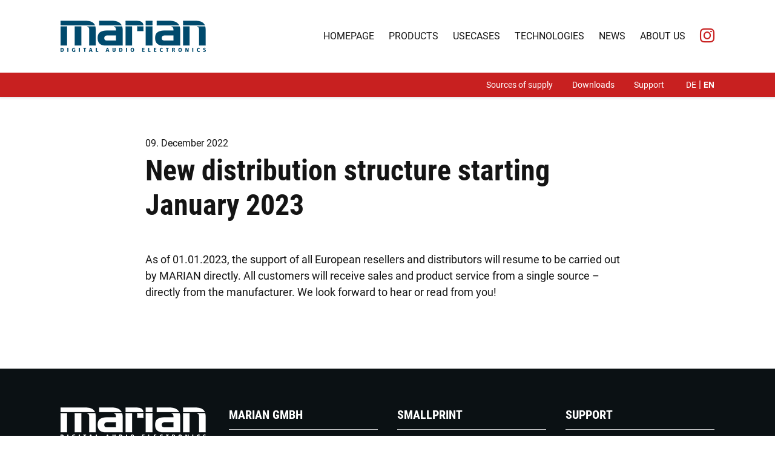

--- FILE ---
content_type: text/html; charset=UTF-8
request_url: https://www.marian.de/new-distribution-structure-starting-january-2023/?lang=en
body_size: 6343
content:

		
<!doctype html>

<html lang="de-DE">

	<head>

		<meta charset="utf-8" />

		<meta name="viewport" content="width=device-width, initial-scale=1.0" />

		<link rel="stylesheet" href="https://www.marian.de/wp-content/themes/marian/global.css" media="screen" />

		<link rel="shortcut icon" href="https://www.marian.de/wp-content/themes/marian/favicon.ico" />

		<title>New distribution structure starting January 2023 &#8211; MARIAN GmbH</title>
<meta name='robots' content='max-image-preview:large' />
<link rel="alternate" hreflang="de" href="https://www.marian.de/neue-vertriebsstruktur-ab-januar-2023/" />
<link rel="alternate" hreflang="en" href="https://www.marian.de/new-distribution-structure-starting-january-2023/?lang=en" />
<link rel="alternate" hreflang="x-default" href="https://www.marian.de/neue-vertriebsstruktur-ab-januar-2023/" />
<style id='wp-img-auto-sizes-contain-inline-css' type='text/css'>
img:is([sizes=auto i],[sizes^="auto," i]){contain-intrinsic-size:3000px 1500px}
/*# sourceURL=wp-img-auto-sizes-contain-inline-css */
</style>
<link rel='stylesheet' id='wp-block-library-css' href='https://www.marian.de/wp-includes/css/dist/block-library/style.min.css?ver=6.9' type='text/css' media='all' />
<style id='wp-block-paragraph-inline-css' type='text/css'>
.is-small-text{font-size:.875em}.is-regular-text{font-size:1em}.is-large-text{font-size:2.25em}.is-larger-text{font-size:3em}.has-drop-cap:not(:focus):first-letter{float:left;font-size:8.4em;font-style:normal;font-weight:100;line-height:.68;margin:.05em .1em 0 0;text-transform:uppercase}body.rtl .has-drop-cap:not(:focus):first-letter{float:none;margin-left:.1em}p.has-drop-cap.has-background{overflow:hidden}:root :where(p.has-background){padding:1.25em 2.375em}:where(p.has-text-color:not(.has-link-color)) a{color:inherit}p.has-text-align-left[style*="writing-mode:vertical-lr"],p.has-text-align-right[style*="writing-mode:vertical-rl"]{rotate:180deg}
/*# sourceURL=https://www.marian.de/wp-includes/blocks/paragraph/style.min.css */
</style>
<style id='global-styles-inline-css' type='text/css'>
:root{--wp--preset--aspect-ratio--square: 1;--wp--preset--aspect-ratio--4-3: 4/3;--wp--preset--aspect-ratio--3-4: 3/4;--wp--preset--aspect-ratio--3-2: 3/2;--wp--preset--aspect-ratio--2-3: 2/3;--wp--preset--aspect-ratio--16-9: 16/9;--wp--preset--aspect-ratio--9-16: 9/16;--wp--preset--color--black: #000000;--wp--preset--color--cyan-bluish-gray: #abb8c3;--wp--preset--color--white: #ffffff;--wp--preset--color--pale-pink: #f78da7;--wp--preset--color--vivid-red: #cf2e2e;--wp--preset--color--luminous-vivid-orange: #ff6900;--wp--preset--color--luminous-vivid-amber: #fcb900;--wp--preset--color--light-green-cyan: #7bdcb5;--wp--preset--color--vivid-green-cyan: #00d084;--wp--preset--color--pale-cyan-blue: #8ed1fc;--wp--preset--color--vivid-cyan-blue: #0693e3;--wp--preset--color--vivid-purple: #9b51e0;--wp--preset--gradient--vivid-cyan-blue-to-vivid-purple: linear-gradient(135deg,rgb(6,147,227) 0%,rgb(155,81,224) 100%);--wp--preset--gradient--light-green-cyan-to-vivid-green-cyan: linear-gradient(135deg,rgb(122,220,180) 0%,rgb(0,208,130) 100%);--wp--preset--gradient--luminous-vivid-amber-to-luminous-vivid-orange: linear-gradient(135deg,rgb(252,185,0) 0%,rgb(255,105,0) 100%);--wp--preset--gradient--luminous-vivid-orange-to-vivid-red: linear-gradient(135deg,rgb(255,105,0) 0%,rgb(207,46,46) 100%);--wp--preset--gradient--very-light-gray-to-cyan-bluish-gray: linear-gradient(135deg,rgb(238,238,238) 0%,rgb(169,184,195) 100%);--wp--preset--gradient--cool-to-warm-spectrum: linear-gradient(135deg,rgb(74,234,220) 0%,rgb(151,120,209) 20%,rgb(207,42,186) 40%,rgb(238,44,130) 60%,rgb(251,105,98) 80%,rgb(254,248,76) 100%);--wp--preset--gradient--blush-light-purple: linear-gradient(135deg,rgb(255,206,236) 0%,rgb(152,150,240) 100%);--wp--preset--gradient--blush-bordeaux: linear-gradient(135deg,rgb(254,205,165) 0%,rgb(254,45,45) 50%,rgb(107,0,62) 100%);--wp--preset--gradient--luminous-dusk: linear-gradient(135deg,rgb(255,203,112) 0%,rgb(199,81,192) 50%,rgb(65,88,208) 100%);--wp--preset--gradient--pale-ocean: linear-gradient(135deg,rgb(255,245,203) 0%,rgb(182,227,212) 50%,rgb(51,167,181) 100%);--wp--preset--gradient--electric-grass: linear-gradient(135deg,rgb(202,248,128) 0%,rgb(113,206,126) 100%);--wp--preset--gradient--midnight: linear-gradient(135deg,rgb(2,3,129) 0%,rgb(40,116,252) 100%);--wp--preset--font-size--small: 13px;--wp--preset--font-size--medium: 20px;--wp--preset--font-size--large: 36px;--wp--preset--font-size--x-large: 42px;--wp--preset--spacing--20: 0.44rem;--wp--preset--spacing--30: 0.67rem;--wp--preset--spacing--40: 1rem;--wp--preset--spacing--50: 1.5rem;--wp--preset--spacing--60: 2.25rem;--wp--preset--spacing--70: 3.38rem;--wp--preset--spacing--80: 5.06rem;--wp--preset--shadow--natural: 6px 6px 9px rgba(0, 0, 0, 0.2);--wp--preset--shadow--deep: 12px 12px 50px rgba(0, 0, 0, 0.4);--wp--preset--shadow--sharp: 6px 6px 0px rgba(0, 0, 0, 0.2);--wp--preset--shadow--outlined: 6px 6px 0px -3px rgb(255, 255, 255), 6px 6px rgb(0, 0, 0);--wp--preset--shadow--crisp: 6px 6px 0px rgb(0, 0, 0);}:where(.is-layout-flex){gap: 0.5em;}:where(.is-layout-grid){gap: 0.5em;}body .is-layout-flex{display: flex;}.is-layout-flex{flex-wrap: wrap;align-items: center;}.is-layout-flex > :is(*, div){margin: 0;}body .is-layout-grid{display: grid;}.is-layout-grid > :is(*, div){margin: 0;}:where(.wp-block-columns.is-layout-flex){gap: 2em;}:where(.wp-block-columns.is-layout-grid){gap: 2em;}:where(.wp-block-post-template.is-layout-flex){gap: 1.25em;}:where(.wp-block-post-template.is-layout-grid){gap: 1.25em;}.has-black-color{color: var(--wp--preset--color--black) !important;}.has-cyan-bluish-gray-color{color: var(--wp--preset--color--cyan-bluish-gray) !important;}.has-white-color{color: var(--wp--preset--color--white) !important;}.has-pale-pink-color{color: var(--wp--preset--color--pale-pink) !important;}.has-vivid-red-color{color: var(--wp--preset--color--vivid-red) !important;}.has-luminous-vivid-orange-color{color: var(--wp--preset--color--luminous-vivid-orange) !important;}.has-luminous-vivid-amber-color{color: var(--wp--preset--color--luminous-vivid-amber) !important;}.has-light-green-cyan-color{color: var(--wp--preset--color--light-green-cyan) !important;}.has-vivid-green-cyan-color{color: var(--wp--preset--color--vivid-green-cyan) !important;}.has-pale-cyan-blue-color{color: var(--wp--preset--color--pale-cyan-blue) !important;}.has-vivid-cyan-blue-color{color: var(--wp--preset--color--vivid-cyan-blue) !important;}.has-vivid-purple-color{color: var(--wp--preset--color--vivid-purple) !important;}.has-black-background-color{background-color: var(--wp--preset--color--black) !important;}.has-cyan-bluish-gray-background-color{background-color: var(--wp--preset--color--cyan-bluish-gray) !important;}.has-white-background-color{background-color: var(--wp--preset--color--white) !important;}.has-pale-pink-background-color{background-color: var(--wp--preset--color--pale-pink) !important;}.has-vivid-red-background-color{background-color: var(--wp--preset--color--vivid-red) !important;}.has-luminous-vivid-orange-background-color{background-color: var(--wp--preset--color--luminous-vivid-orange) !important;}.has-luminous-vivid-amber-background-color{background-color: var(--wp--preset--color--luminous-vivid-amber) !important;}.has-light-green-cyan-background-color{background-color: var(--wp--preset--color--light-green-cyan) !important;}.has-vivid-green-cyan-background-color{background-color: var(--wp--preset--color--vivid-green-cyan) !important;}.has-pale-cyan-blue-background-color{background-color: var(--wp--preset--color--pale-cyan-blue) !important;}.has-vivid-cyan-blue-background-color{background-color: var(--wp--preset--color--vivid-cyan-blue) !important;}.has-vivid-purple-background-color{background-color: var(--wp--preset--color--vivid-purple) !important;}.has-black-border-color{border-color: var(--wp--preset--color--black) !important;}.has-cyan-bluish-gray-border-color{border-color: var(--wp--preset--color--cyan-bluish-gray) !important;}.has-white-border-color{border-color: var(--wp--preset--color--white) !important;}.has-pale-pink-border-color{border-color: var(--wp--preset--color--pale-pink) !important;}.has-vivid-red-border-color{border-color: var(--wp--preset--color--vivid-red) !important;}.has-luminous-vivid-orange-border-color{border-color: var(--wp--preset--color--luminous-vivid-orange) !important;}.has-luminous-vivid-amber-border-color{border-color: var(--wp--preset--color--luminous-vivid-amber) !important;}.has-light-green-cyan-border-color{border-color: var(--wp--preset--color--light-green-cyan) !important;}.has-vivid-green-cyan-border-color{border-color: var(--wp--preset--color--vivid-green-cyan) !important;}.has-pale-cyan-blue-border-color{border-color: var(--wp--preset--color--pale-cyan-blue) !important;}.has-vivid-cyan-blue-border-color{border-color: var(--wp--preset--color--vivid-cyan-blue) !important;}.has-vivid-purple-border-color{border-color: var(--wp--preset--color--vivid-purple) !important;}.has-vivid-cyan-blue-to-vivid-purple-gradient-background{background: var(--wp--preset--gradient--vivid-cyan-blue-to-vivid-purple) !important;}.has-light-green-cyan-to-vivid-green-cyan-gradient-background{background: var(--wp--preset--gradient--light-green-cyan-to-vivid-green-cyan) !important;}.has-luminous-vivid-amber-to-luminous-vivid-orange-gradient-background{background: var(--wp--preset--gradient--luminous-vivid-amber-to-luminous-vivid-orange) !important;}.has-luminous-vivid-orange-to-vivid-red-gradient-background{background: var(--wp--preset--gradient--luminous-vivid-orange-to-vivid-red) !important;}.has-very-light-gray-to-cyan-bluish-gray-gradient-background{background: var(--wp--preset--gradient--very-light-gray-to-cyan-bluish-gray) !important;}.has-cool-to-warm-spectrum-gradient-background{background: var(--wp--preset--gradient--cool-to-warm-spectrum) !important;}.has-blush-light-purple-gradient-background{background: var(--wp--preset--gradient--blush-light-purple) !important;}.has-blush-bordeaux-gradient-background{background: var(--wp--preset--gradient--blush-bordeaux) !important;}.has-luminous-dusk-gradient-background{background: var(--wp--preset--gradient--luminous-dusk) !important;}.has-pale-ocean-gradient-background{background: var(--wp--preset--gradient--pale-ocean) !important;}.has-electric-grass-gradient-background{background: var(--wp--preset--gradient--electric-grass) !important;}.has-midnight-gradient-background{background: var(--wp--preset--gradient--midnight) !important;}.has-small-font-size{font-size: var(--wp--preset--font-size--small) !important;}.has-medium-font-size{font-size: var(--wp--preset--font-size--medium) !important;}.has-large-font-size{font-size: var(--wp--preset--font-size--large) !important;}.has-x-large-font-size{font-size: var(--wp--preset--font-size--x-large) !important;}
/*# sourceURL=global-styles-inline-css */
</style>

<style id='classic-theme-styles-inline-css' type='text/css'>
/*! This file is auto-generated */
.wp-block-button__link{color:#fff;background-color:#32373c;border-radius:9999px;box-shadow:none;text-decoration:none;padding:calc(.667em + 2px) calc(1.333em + 2px);font-size:1.125em}.wp-block-file__button{background:#32373c;color:#fff;text-decoration:none}
/*# sourceURL=/wp-includes/css/classic-themes.min.css */
</style>
<meta name="generator" content="WPML ver:4.8.6 stt:1,3;" />

		
	</head>

	<body class="wp-singular post-template-default single single-post postid-2219 single-format-standard wp-theme-marian" id="page">

		<header id="pagehead">

			
			<div class="section context">

				<div class="boxed blt--default">

					<div class="company">

						<p class="branding" itemscope itemtype="http://schema.org/Organization">

							<a href="https://www.marian.de/?lang=en" title="MARIAN GmbH" itemprop="url" class="index">

							<picture>

								<source srcset="https://www.marian.de/wp-content/themes/marian/media/library/logo.png 1x, https://www.marian.de/wp-content/themes/marian/media/library/logo-hd.png 2x" media="(min-width: 1280px)">

								<source srcset="https://www.marian.de/wp-content/themes/marian/media/library/logo-small.png 1x, https://www.marian.de/wp-content/themes/marian/media/library/logo-small-hd.png 2x" media="screen">

								<img src="https://www.marian.de/wp-content/themes/marian/media/library/logo-small.png" alt="MARIAN GmbH" width="212" height="46" itemprop="logo" class="logo" loading="eager" />

							</picture>

							</a>

						</p>

					</div><!-- company -->

				</div><!-- boxed -->

			</div><!-- context -->

			<div class="navigation">

				<div class="boxed blt--default">

					<div class="sitemap">

						<div class="social">

							<nav class="networks" aria-label="Soziale Netzwerke">

								<ul class="social-list">

									<li class="social-item"><a href="https://instagram.com/marian.digital.audio" title="Instagram" class="lnk-instagram" target="_blank" rel="noopener"><span class="label-instagram">Follow us</span><span class="icon-instagram"></span></a></li>

								</ul>

							</nav><!-- networks -->

						</div>

						<nav class="primary" aria-label="Primary Navigation">

							<ul class="menu"><li id="menu-item-1878" class="menu-item menu-item-type-post_type menu-item-object-page menu-item-home menu-item-1878"><a href="https://www.marian.de/?lang=en">Homepage</a></li><li id="menu-item-1879" class="menu-item menu-item-type-post_type menu-item-object-page menu-item-1879"><a href="https://www.marian.de/products/?lang=en">Products</a></li><li id="menu-item-1881" class="menu-item menu-item-type-post_type_archive menu-item-object-usecases menu-item-1881"><a href="https://www.marian.de/usecases/?lang=en">Usecases</a></li><li id="menu-item-1882" class="menu-item menu-item-type-post_type_archive menu-item-object-technologies menu-item-1882"><a href="https://www.marian.de/technology/?lang=en">Technologies</a></li><li id="menu-item-1883" class="menu-item menu-item-type-post_type menu-item-object-page menu-item-1883"><a href="https://www.marian.de/news/?lang=en">News</a></li><li id="menu-item-1884" class="menu-item menu-item-type-post_type menu-item-object-page menu-item-1884"><a href="https://www.marian.de/about-us/?lang=en">About us</a></li></ul>

						</nav><!-- primary -->

					</div><!-- sitemap -->

					<div class="toolbar">

						<nav class="secondary" aria-label="Secondary Navigation">

							<ul class="second"><li id="menu-item-1885" class="menu-item menu-item-type-post_type menu-item-object-page menu-item-1885"><a href="https://www.marian.de/sources-of-supply/?lang=en">Sources of supply</a></li><li id="menu-item-1886" class="menu-item menu-item-type-post_type menu-item-object-page menu-item-1886"><a href="https://www.marian.de/downloads/?lang=en">Downloads</a></li><li id="menu-item-1887" class="menu-item menu-item-type-post_type menu-item-object-page menu-item-1887"><a href="https://www.marian.de/support/?lang=en">Support</a></li></ul>

						</nav><!-- secondary -->

						<nav class="language" aria-label="Language Navigation">

							<ul class="switcher cfx"><li class="lang-item"><a href="https://www.marian.de/neue-vertriebsstruktur-ab-januar-2023/" class="lang-option">de</a></li><li class="lang-item"><span class="active-lang">en</span></li></ul>
						</nav><!-- language -->

					</div><!-- toolbar -->

				</div><!-- boxed -->

			</div><!-- navigation -->

			<div class="sitesearch" role="search">

				
				<div class="searchbox">

					<form method="get" role="search" class="searchform" action="https://www.marian.de/?lang=en">

						<fieldset>

							<legend>Search function</legend>

							<label for="searchtext" class="searchlabel">Search this website &hellip;</label>

							<input type="search" class="searchfield" id="searchtext" placeholder="What are you looking for?" name="s" value="" />

							<button type="submit" class="searchsubmit" title="Search &hellip;"><i class="material-icons submit-icon" aria-hidden="true">search</i></button>

						</fieldset>

					<input type='hidden' name='lang' value='en' /></form>

				</div><!-- searchbox -->

			</div><!-- sitesearch -->

		</header><!-- header -->

		<main class="main">

			
	
		
		
			<!-- start new section -->

			<div class="section top--c btm--e">

				<div class="boxed blt--page">

					<div class="grp-post">

						<div class="grd-post">

							<div class="mdl-post bgc--a tpl--base">

								<div class="head-post mod--news bgc--a">

									<p class="shd-post"><span class="lbl-date">09. December 2022</span></p>

									<h1 class="hdg-post">New distribution structure starting January 2023</h1>

									
								</div><!-- head -->

								
								
								<div class="body-post mod--post">

									
									<div class="data-post shared cfx">

										
<p>As of 01.01.2023, the support of all European resellers and distributors will resume to be carried out by MARIAN directly. All customers will receive sales and product service from a single source &#8211; directly from the manufacturer. We look forward to hear or read from you!</p>

									</div><!-- data -->

								</div><!-- body -->

								
								
	
		<!-- Manuals -->

	<!-- if teaser -->

							</div><!-- module -->

						</div><!-- grid -->

					</div><!-- group -->

				</div><!-- boxed -->

			</div><!-- section -->

		
	
		</main><!-- main -->

		<footer class="footer">

			
			
			<!-- start new section -->

			<div class="section brd--d">

				<div class="boxed blt--default">

					<div class="grp-secondary">

						<div class="grd-secondary cell--a">

							<div class="mdl-secondary">

								<p class="business" itemscope itemtype="http://schema.org/Organization">

									<a href="https://www.marian.de/?lang=en" title="MARIAN GmbH" itemprop="url" class="root">

									<picture>

										<source srcset="https://www.marian.de/wp-content/themes/marian/media/library/logo-white.png 1x, https://www.marian.de/wp-content/themes/marian/media/library/logo-hd-white.png 2x" media="(min-width: 1280px)">

										<source srcset="https://www.marian.de/wp-content/themes/marian/media/library/logo-small-white.png 1x, https://www.marian.de/wp-content/themes/marian/media/library/logo-small-hd-white.png 2x" media="screen">

										<img src="https://www.marian.de/wp-content/themes/marian/media/library/logo-small-white.png" alt="MARIAN GmbH" width="212" height="46" itemprop="logo" class="marian" loading="eager" />

									</picture>

									</a>

								</p>

							</div><!-- module -->

						</div><!-- grid -->

						<div class="grd-secondary cell--b">

							<div class="mdl-secondary">

								<h4 class="hdg-secondary">Marian GmbH</h4>

								<ul class="listing">

									<li class="menu-item">Berggartenstraße 12</li>

									<li class="menu-item">04155 Leipzig</li>

									<li class="menu-item">Germany</li>

									<li class="menu-item spaced">Phone: +49 341 589320</li>

									<li class="menu-item">Fax: +49 321 21275514</li>

									<li class="menu-item spaced">Email: info@marian.de</li>

								</ul>

							</div><!-- module -->

						</div><!-- grid -->

						<div class="grd-secondary cell--c">

							<div class="mdl-secondary">

								<h4 class="hdg-secondary">Smallprint</h4>

								<nav class="menu-secondary mod--a" aria-label="Footer Navigation">

									<nav class="menu-secondary" aria-label="Footer Navigation">

<ul class="listing"><li id="menu-item-1889" class="menu-item menu-item-type-post_type menu-item-object-page menu-item-1889"><a rel="privacy-policy" href="https://www.marian.de/datenschutz/?lang=en">Data Privacy Policy</a></li><li id="menu-item-1888" class="menu-item menu-item-type-post_type menu-item-object-page menu-item-1888"><a href="https://www.marian.de/impressum/?lang=en">Imprint</a></li><li id="menu-item-2152" class="menu-item menu-item-type-post_type menu-item-object-page menu-item-2152"><a href="https://www.marian.de/general-terms-and-conditions/?lang=en">General Terms and Conditions</a></li></ul>
</nav><!-- secondary -->


								</nav><!-- secondary -->

								
							</div><!-- module -->

						</div><!-- grid -->

						<div class="grd-secondary cell--d">

							<div class="mdl-secondary">

								<h4 class="hdg-secondary">Support</h4>

								<p class="copy-item mod--a">+49 341 5893222</p>

								<nav class="menu-secondary mod--b" aria-label="Footer Navigation">

									<ul class="listing"><li id="menu-item-1890" class="menu-item menu-item-type-custom menu-item-object-custom menu-item-1890"><a href="/support/?lang=en">Support via Email</a></li></ul>

								</nav><!-- secondary -->

								<p class="copy-item mod--b">Our technical customer service is available at the following times:</p>

								<p class="copy-item mod--c">Monday to Friday<br /> 09:00-12:30 and 13:30-17:00</p>

							</div><!-- module -->

						</div><!-- grid -->

						<div class="grd-secondary cell--e">

							<div class="mdl-secondary">

								<img src="https://www.marian.de/wp-content/themes/marian/media/library/wave-dark.png" alt="Marian Wave Form" width="675" height="167" class="wave-dark" loading="lazy" />

							</div><!-- module -->

						</div><!-- grid -->

					</div><!-- group -->

				</div><!-- boxed -->

			</div><!-- section -->

			<!-- start new section -->

			<div class="section bgc--d brd--e">

				<div class="boxed blt--default">

					<div class="grp-smallprint">

						<div class="grd-smallprint">

							<div class="mdl-smallprint">

								<p class="cpy-smallprint">© 2025 MARIAN GmbH</p>

							</div><!-- module -->

						</div><!-- grid -->

					</div><!-- group -->

				</div><!-- boxed -->

			</div><!-- section -->

		</footer><!-- footer -->

		
		
		<script type="speculationrules">
{"prefetch":[{"source":"document","where":{"and":[{"href_matches":"/*"},{"not":{"href_matches":["/wp-*.php","/wp-admin/*","/wp-content/uploads/*","/wp-content/*","/wp-content/plugins/*","/wp-content/themes/marian/*","/*\\?(.+)"]}},{"not":{"selector_matches":"a[rel~=\"nofollow\"]"}},{"not":{"selector_matches":".no-prefetch, .no-prefetch a"}}]},"eagerness":"conservative"}]}
</script>
<style>body div .wpcf7-form .fit-the-fullspace{position:absolute;margin-left:-999em;}</style><script type="text/javascript" src="https://www.marian.de/wp-includes/js/dist/hooks.min.js?ver=dd5603f07f9220ed27f1" id="wp-hooks-js"></script>
<script type="text/javascript" src="https://www.marian.de/wp-includes/js/dist/i18n.min.js?ver=c26c3dc7bed366793375" id="wp-i18n-js"></script>
<script type="text/javascript" id="wp-i18n-js-after">
/* <![CDATA[ */
wp.i18n.setLocaleData( { 'text direction\u0004ltr': [ 'ltr' ] } );
//# sourceURL=wp-i18n-js-after
/* ]]> */
</script>
<script type="text/javascript" src="https://www.marian.de/wp-content/plugins/contact-form-7/includes/swv/js/index.js?ver=6.1.4" id="swv-js"></script>
<script type="text/javascript" id="contact-form-7-js-before">
/* <![CDATA[ */
var wpcf7 = {
    "api": {
        "root": "https:\/\/www.marian.de\/wp-json\/",
        "namespace": "contact-form-7\/v1"
    }
};
//# sourceURL=contact-form-7-js-before
/* ]]> */
</script>
<script type="text/javascript" src="https://www.marian.de/wp-content/plugins/contact-form-7/includes/js/index.js?ver=6.1.4" id="contact-form-7-js"></script>
<script type="text/javascript" src="https://www.marian.de/wp-content/themes/marian/scripts/library/jquery.js?ver=3.5.1" id="jquery-js"></script>
<script type="text/javascript" src="https://www.marian.de/wp-content/themes/marian/scripts/library/fanbox.js?ver=3.5.7" id="fanbox-js"></script>
<script type="text/javascript" src="https://www.marian.de/wp-content/themes/marian/scripts/library/slider.js?ver=1.8.1" id="slider-js"></script>
<script type="text/javascript" src="https://www.marian.de/wp-content/themes/marian/scripts/library/jarlax.js?ver=1.12.2" id="jarlax-js"></script>
<script type="text/javascript" src="https://www.marian.de/wp-content/themes/marian/scripts/library/script.js?ver=1.0.0" id="script-js"></script>
<script type="text/javascript" id="cf7-antispam-js-extra">
/* <![CDATA[ */
var cf7a_settings = {"prefix":"_cf7a_","disableReload":"1","version":"9RVG4jABgAiJsrXVts7hNA=="};
//# sourceURL=cf7-antispam-js-extra
/* ]]> */
</script>
<script type="text/javascript" src="https://www.marian.de/wp-content/plugins/cf7-antispam/build/script.js?ver=1829dacfa96318b4e905" id="cf7-antispam-js"></script>

	</body><!-- body -->

</html><!-- html -->


--- FILE ---
content_type: text/css
request_url: https://www.marian.de/wp-content/themes/marian/global.css
body_size: 148222
content:
body.compensate-for-scrollbar{overflow:hidden}.fancybox-active{height:auto}.fancybox-is-hidden{left:-9999px;margin:0;position:absolute!important;top:-9999px;visibility:hidden}.fancybox-container{-webkit-backface-visibility:hidden;height:100%;left:0;outline:0;position:fixed;-webkit-tap-highlight-color:transparent;top:0;-ms-touch-action:manipulation;touch-action:manipulation;-webkit-transform:translateZ(0);transform:translateZ(0);width:100%;z-index:99992}.fancybox-container *{-webkit-box-sizing:border-box;box-sizing:border-box}.fancybox-bg,.fancybox-inner,.fancybox-outer,.fancybox-stage{bottom:0;left:0;position:absolute;right:0;top:0}.fancybox-outer{-webkit-overflow-scrolling:touch;overflow-y:auto}.fancybox-bg{background:#1e1e1e;opacity:0;-webkit-transition-duration:inherit;transition-duration:inherit;-webkit-transition-property:opacity;transition-property:opacity;-webkit-transition-timing-function:cubic-bezier(.47,0,.74,.71);transition-timing-function:cubic-bezier(.47,0,.74,.71)}.fancybox-is-open .fancybox-bg{opacity:.9;-webkit-transition-timing-function:cubic-bezier(.22,.61,.36,1);transition-timing-function:cubic-bezier(.22,.61,.36,1)}.fancybox-caption,.fancybox-infobar,.fancybox-navigation .fancybox-button,.fancybox-toolbar{direction:ltr;opacity:0;position:absolute;-webkit-transition:opacity .25s ease,visibility 0s ease .25s;transition:opacity .25s ease,visibility 0s ease .25s;visibility:hidden;z-index:99997}.fancybox-show-caption .fancybox-caption,.fancybox-show-infobar .fancybox-infobar,.fancybox-show-nav .fancybox-navigation .fancybox-button,.fancybox-show-toolbar .fancybox-toolbar{opacity:1;-webkit-transition:opacity .25s ease 0s,visibility 0s ease 0s;transition:opacity .25s ease 0s,visibility 0s ease 0s;visibility:visible}.fancybox-infobar{color:#ccc;font-size:13px;-webkit-font-smoothing:subpixel-antialiased;height:44px;left:0;line-height:44px;min-width:44px;mix-blend-mode:difference;padding:0 10px;pointer-events:none;top:0;-webkit-touch-callout:none;-webkit-user-select:none;-moz-user-select:none;-ms-user-select:none;user-select:none}.fancybox-toolbar{right:0;top:0}.fancybox-stage{direction:ltr;overflow:visible;-webkit-transform:translateZ(0);transform:translateZ(0);z-index:99994}.fancybox-is-open .fancybox-stage{overflow:hidden}.fancybox-slide{-webkit-backface-visibility:hidden;display:none;height:100%;left:0;outline:0;overflow:auto;-webkit-overflow-scrolling:touch;padding:44px;position:absolute;text-align:center;top:0;-webkit-transition-property:opacity,-webkit-transform;transition-property:opacity,-webkit-transform;transition-property:transform,opacity;transition-property:transform,opacity,-webkit-transform;white-space:normal;width:100%;z-index:99994}.fancybox-slide::before{content:"";display:inline-block;font-size:0;height:100%;vertical-align:middle;width:0}.fancybox-is-sliding .fancybox-slide,.fancybox-slide--current,.fancybox-slide--next,.fancybox-slide--previous{display:block}.fancybox-slide--image{overflow:hidden;padding:44px 0}.fancybox-slide--image::before{display:none}.fancybox-slide--html{padding:6px}.fancybox-content{background:#fff;display:inline-block;margin:0;max-width:100%;overflow:auto;-webkit-overflow-scrolling:touch;padding:44px;position:relative;text-align:left;vertical-align:middle}.fancybox-slide--image .fancybox-content{-webkit-animation-timing-function:cubic-bezier(.5,0,.14,1);animation-timing-function:cubic-bezier(.5,0,.14,1);-webkit-backface-visibility:hidden;background:0 0;background-repeat:no-repeat;background-size:100% 100%;left:0;max-width:none;overflow:visible;padding:0;position:absolute;top:0;-webkit-transform-origin:top left;transform-origin:top left;-webkit-transition-property:opacity,-webkit-transform;transition-property:opacity,-webkit-transform;transition-property:transform,opacity;transition-property:transform,opacity,-webkit-transform;-webkit-user-select:none;-moz-user-select:none;-ms-user-select:none;user-select:none;z-index:99995}.fancybox-can-zoomOut .fancybox-content{cursor:-webkit-zoom-out;cursor:zoom-out}.fancybox-can-zoomIn .fancybox-content{cursor:-webkit-zoom-in;cursor:zoom-in}.fancybox-can-pan .fancybox-content,.fancybox-can-swipe .fancybox-content{cursor:-webkit-grab;cursor:grab}.fancybox-is-grabbing .fancybox-content{cursor:-webkit-grabbing;cursor:grabbing}.fancybox-container [data-selectable=true]{cursor:text}.fancybox-image,.fancybox-spaceball{background:0 0;border:0;height:100%;left:0;margin:0;max-height:none;max-width:none;padding:0;position:absolute;top:0;-webkit-user-select:none;-moz-user-select:none;-ms-user-select:none;user-select:none;width:100%}.fancybox-spaceball{z-index:1}.fancybox-slide--iframe .fancybox-content,.fancybox-slide--map .fancybox-content,.fancybox-slide--pdf .fancybox-content,.fancybox-slide--video .fancybox-content{height:100%;overflow:visible;padding:0;width:100%}.fancybox-slide--video .fancybox-content{background:#000}.fancybox-slide--map .fancybox-content{background:#e5e3df}.fancybox-slide--iframe .fancybox-content{background:#fff}.fancybox-iframe,.fancybox-video{background:0 0;border:0;display:block;height:100%;margin:0;overflow:hidden;padding:0;width:100%}.fancybox-iframe{left:0;position:absolute;top:0}.fancybox-error{background:#fff;cursor:default;max-width:400px;padding:40px;width:100%}.fancybox-error p{color:#444;font-size:16px;line-height:20px;margin:0;padding:0}.fancybox-button{background:rgba(30,30,30,.6);border:0;border-radius:0;-webkit-box-shadow:none;box-shadow:none;cursor:pointer;display:inline-block;height:44px;margin:0;padding:10px;position:relative;-webkit-transition:color .2s;transition:color .2s;vertical-align:top;visibility:inherit;width:44px}.fancybox-button,.fancybox-button:link,.fancybox-button:visited{color:#ccc}.fancybox-button:hover{color:#fff}.fancybox-button:focus{outline:0}.fancybox-button.fancybox-focus{outline:1px dotted}.fancybox-button[disabled],.fancybox-button[disabled]:hover{color:#888;cursor:default;outline:0}.fancybox-button div{height:100%}.fancybox-button svg{display:block;height:100%;overflow:visible;position:relative;width:100%}.fancybox-button svg path{fill:currentColor;stroke-width:0}.fancybox-button--fsenter svg:nth-child(2),.fancybox-button--play svg:nth-child(2){display:none}.fancybox-button--fsexit svg:nth-child(1),.fancybox-button--pause svg:nth-child(1){display:none}.fancybox-progress{background:#ff5268;height:2px;left:0;position:absolute;right:0;top:0;-webkit-transform:scaleX(0);transform:scaleX(0);-webkit-transform-origin:0;transform-origin:0;-webkit-transition-property:-webkit-transform;transition-property:-webkit-transform;transition-property:transform;transition-property:transform,-webkit-transform;-webkit-transition-timing-function:linear;transition-timing-function:linear;z-index:99998}.fancybox-close-small{background:0 0;border:0;border-radius:0;color:#ccc;cursor:pointer;opacity:.8;padding:8px;position:absolute;right:-12px;top:-44px;z-index:401}.fancybox-close-small:hover{color:#fff;opacity:1}.fancybox-slide--html .fancybox-close-small{color:currentColor;padding:10px;right:0;top:0}.fancybox-slide--image.fancybox-is-scaling .fancybox-content{overflow:hidden}.fancybox-is-scaling .fancybox-close-small,.fancybox-is-zoomable.fancybox-can-pan .fancybox-close-small{display:none}.fancybox-navigation .fancybox-button{background-clip:content-box;height:100px;opacity:0;position:absolute;top:calc(50% - 50px);width:70px}.fancybox-navigation .fancybox-button div{padding:7px}.fancybox-navigation .fancybox-button--arrow_left{left:0;padding:31px 26px 31px 6px}.fancybox-navigation .fancybox-button--arrow_right{padding:31px 6px 31px 26px;right:0}.fancybox-caption{background:-webkit-gradient(linear,left bottom,left top,from(rgba(0,0,0,.85)),color-stop(50%,rgba(0,0,0,.3)),color-stop(65%,rgba(0,0,0,.15)),color-stop(75.5%,rgba(0,0,0,.075)),color-stop(82.85%,rgba(0,0,0,.037)),color-stop(88%,rgba(0,0,0,.019)),to(rgba(0,0,0,0)));background:linear-gradient(to top,rgba(0,0,0,.85) 0,rgba(0,0,0,.3) 50%,rgba(0,0,0,.15) 65%,rgba(0,0,0,.075) 75.5%,rgba(0,0,0,.037) 82.85%,rgba(0,0,0,.019) 88%,rgba(0,0,0,0) 100%);bottom:0;color:#eee;font-size:16px;font-weight:400;left:0;line-height:1.5;padding:75px 44px 25px 44px;pointer-events:none;right:0;text-align:center;z-index:99996}.fancybox-caption--separate{margin-top:-50px}.fancybox-caption__body{max-height:50vh;overflow:auto;pointer-events:all}.fancybox-caption a,.fancybox-caption a:link,.fancybox-caption a:visited{color:#ccc;text-decoration:none}.fancybox-caption a:hover{color:#fff;text-decoration:underline}.fancybox-loading{-webkit-animation:fancybox-rotate 1s linear infinite;animation:fancybox-rotate 1s linear infinite;background:0 0;border:4px solid #888;border-bottom-color:#fff;border-radius:50%;height:50px;left:50%;margin:-25px 0 0 -25px;opacity:.7;padding:0;position:absolute;top:50%;width:50px;z-index:99999}@-webkit-keyframes fancybox-rotate{100%{-webkit-transform:rotate(360deg);transform:rotate(360deg)}}@keyframes fancybox-rotate{100%{-webkit-transform:rotate(360deg);transform:rotate(360deg)}}.fancybox-animated{-webkit-transition-timing-function:cubic-bezier(0,0,.25,1);transition-timing-function:cubic-bezier(0,0,.25,1)}.fancybox-fx-slide.fancybox-slide--previous{opacity:0;-webkit-transform:translate3d(-100%,0,0);transform:translate3d(-100%,0,0)}.fancybox-fx-slide.fancybox-slide--next{opacity:0;-webkit-transform:translate3d(100%,0,0);transform:translate3d(100%,0,0)}.fancybox-fx-slide.fancybox-slide--current{opacity:1;-webkit-transform:translate3d(0,0,0);transform:translate3d(0,0,0)}.fancybox-fx-fade.fancybox-slide--next,.fancybox-fx-fade.fancybox-slide--previous{opacity:0;-webkit-transition-timing-function:cubic-bezier(.19,1,.22,1);transition-timing-function:cubic-bezier(.19,1,.22,1)}.fancybox-fx-fade.fancybox-slide--current{opacity:1}.fancybox-fx-zoom-in-out.fancybox-slide--previous{opacity:0;-webkit-transform:scale3d(1.5,1.5,1.5);transform:scale3d(1.5,1.5,1.5)}.fancybox-fx-zoom-in-out.fancybox-slide--next{opacity:0;-webkit-transform:scale3d(.5,.5,.5);transform:scale3d(.5,.5,.5)}.fancybox-fx-zoom-in-out.fancybox-slide--current{opacity:1;-webkit-transform:scale3d(1,1,1);transform:scale3d(1,1,1)}.fancybox-fx-rotate.fancybox-slide--previous{opacity:0;-webkit-transform:rotate(-360deg);transform:rotate(-360deg)}.fancybox-fx-rotate.fancybox-slide--next{opacity:0;-webkit-transform:rotate(360deg);transform:rotate(360deg)}.fancybox-fx-rotate.fancybox-slide--current{opacity:1;-webkit-transform:rotate(0);transform:rotate(0)}.fancybox-fx-circular.fancybox-slide--previous{opacity:0;-webkit-transform:scale3d(0,0,0) translate3d(-100%,0,0);transform:scale3d(0,0,0) translate3d(-100%,0,0)}.fancybox-fx-circular.fancybox-slide--next{opacity:0;-webkit-transform:scale3d(0,0,0) translate3d(100%,0,0);transform:scale3d(0,0,0) translate3d(100%,0,0)}.fancybox-fx-circular.fancybox-slide--current{opacity:1;-webkit-transform:scale3d(1,1,1) translate3d(0,0,0);transform:scale3d(1,1,1) translate3d(0,0,0)}.fancybox-fx-tube.fancybox-slide--previous{-webkit-transform:translate3d(-100%,0,0) scale(.1) skew(-10deg);transform:translate3d(-100%,0,0) scale(.1) skew(-10deg)}.fancybox-fx-tube.fancybox-slide--next{-webkit-transform:translate3d(100%,0,0) scale(.1) skew(10deg);transform:translate3d(100%,0,0) scale(.1) skew(10deg)}.fancybox-fx-tube.fancybox-slide--current{-webkit-transform:translate3d(0,0,0) scale(1);transform:translate3d(0,0,0) scale(1)}@media all and (max-height:576px){.fancybox-slide{padding-left:6px;padding-right:6px}.fancybox-slide--image{padding:6px 0}.fancybox-close-small{right:-6px}.fancybox-slide--image .fancybox-close-small{background:#4e4e4e;color:#f2f4f6;height:36px;opacity:1;padding:6px;right:0;top:0;width:36px}.fancybox-caption{padding-left:12px;padding-right:12px}}.fancybox-share{background:#f4f4f4;border-radius:3px;max-width:90%;padding:30px;text-align:center}.fancybox-share h1{color:#222;font-size:35px;font-weight:400;margin:0 0 20px 0}.fancybox-share p{margin:0;padding:0}.fancybox-share__button{border:0;border-radius:3px;display:inline-block;font-size:16px;font-weight:700;line-height:40px;margin:0 5px 10px 5px;min-width:130px;padding:0 15px;text-decoration:none;-webkit-transition:all .2s;transition:all .2s;-webkit-user-select:none;-moz-user-select:none;-ms-user-select:none;user-select:none;white-space:nowrap}.fancybox-share__button:link,.fancybox-share__button:visited{color:#fff}.fancybox-share__button:hover{text-decoration:none}.fancybox-share__button--fb{background:#3b5998}.fancybox-share__button--fb:hover{background:#344e86}.fancybox-share__button--pt{background:#bd081d}.fancybox-share__button--pt:hover{background:#aa0719}.fancybox-share__button--tw{background:#1da1f2}.fancybox-share__button--tw:hover{background:#0d95e8}.fancybox-share__button svg{height:25px;margin-right:7px;position:relative;top:-1px;vertical-align:middle;width:25px}.fancybox-share__button svg path{fill:#fff}.fancybox-share__input{background:0 0;border:0;border-bottom:1px solid #d7d7d7;border-radius:0;color:#5d5b5b;font-size:16px;margin:10px 0 0 0;outline:0;padding:10px 15px;width:100%}.fancybox-button--pause::before,.fancybox-button--play::before{top:calc(50% - 6px);left:calc(50% - 4px);background:0 0}.fancybox-button--play::before{width:0;height:0;border-top:6px inset transparent;border-bottom:6px inset transparent;border-left:10px solid;border-radius:1px}.fancybox-button--pause::before{width:7px;height:11px;border-style:solid;border-width:0 2px 0 2px}.fancybox-button--fullscreen::before{width:15px;height:11px;left:calc(50% - 7px);top:calc(50% - 6px);border:2px solid;background:0 0}.fancybox-thumbs{background:#ddd;bottom:0;display:none;margin:0;-webkit-overflow-scrolling:touch;-ms-overflow-style:-ms-autohiding-scrollbar;padding:2px 2px 4px 2px;position:absolute;right:0;-webkit-tap-highlight-color:transparent;top:0;width:212px;z-index:99995}.fancybox-thumbs-x{overflow-x:auto;overflow-y:hidden}.fancybox-show-thumbs .fancybox-thumbs{display:block}.fancybox-show-thumbs .fancybox-inner{right:212px}.fancybox-thumbs__list{font-size:0;height:100%;list-style:none;margin:0;overflow-x:hidden;overflow-y:auto;padding:0;position:absolute;position:relative;white-space:nowrap;width:100%}.fancybox-thumbs-x .fancybox-thumbs__list{overflow:hidden}.fancybox-thumbs-y .fancybox-thumbs__list::-webkit-scrollbar{width:7px}.fancybox-thumbs-y .fancybox-thumbs__list::-webkit-scrollbar-track{background:#fff;border-radius:10px;-webkit-box-shadow:inset 0 0 6px rgba(0,0,0,.3);box-shadow:inset 0 0 6px rgba(0,0,0,.3)}.fancybox-thumbs-y .fancybox-thumbs__list::-webkit-scrollbar-thumb{background:#2a2a2a;border-radius:10px}.fancybox-thumbs__list a{-webkit-backface-visibility:hidden;backface-visibility:hidden;background-color:rgba(0,0,0,.1);background-position:center center;background-repeat:no-repeat;background-size:cover;cursor:pointer;float:left;height:75px;margin:2px;max-height:calc(100% - 8px);max-width:calc(50% - 4px);outline:0;overflow:hidden;padding:0;position:relative;-webkit-tap-highlight-color:transparent;width:100px}.fancybox-thumbs__list a::before{border:6px solid #ff5268;bottom:0;content:"";left:0;opacity:0;position:absolute;right:0;top:0;-webkit-transition:all .2s cubic-bezier(.25,.46,.45,.94);transition:all .2s cubic-bezier(.25,.46,.45,.94);z-index:99991}.fancybox-thumbs__list a:focus::before{opacity:.5}.fancybox-thumbs__list a.fancybox-thumbs-active::before{opacity:1}@media all and (max-width:576px){.fancybox-thumbs{width:110px}.fancybox-show-thumbs .fancybox-inner{right:110px}.fancybox-thumbs__list a{max-width:calc(100% - 10px)}}@font-face{font-family:"Material Icons";font-display:swap;font-style:normal;font-weight:400;src:local("Material Icons"),local("MaterialIcons-Regular"),url(webfonts/iconfonts/material/material.woff2) format("woff2")}.material-icons{font-family:"Material Icons";display:inline-block;font-weight:400;font-style:normal;text-transform:none;letter-spacing:normal;word-wrap:normal;white-space:nowrap;direction:ltr;font-size:24px;line-height:1;-webkit-font-smoothing:antialiased;text-rendering:optimizeLegibility;-moz-osx-font-smoothing:grayscale;-webkit-font-feature-settings:"liga";font-feature-settings:"liga"}.slick-slider{position:relative;display:block;-webkit-box-sizing:border-box;box-sizing:border-box;-webkit-user-select:none;-moz-user-select:none;-ms-user-select:none;user-select:none;-ms-touch-action:pan-y;touch-action:pan-y}.slick-list{position:relative;display:block;overflow:hidden;margin:0;padding:0}.slick-list:focus{outline:0}.slick-list.dragging{cursor:pointer}.slick-slider .slick-list,.slick-slider .slick-track{-webkit-transform:translate3d(0,0,0);transform:translate3d(0,0,0)}.slick-track{position:relative;top:0;left:0;display:block;margin-left:auto;margin-right:auto}.slick-track:after,.slick-track:before{display:table;content:""}.slick-track:after{clear:both}.slick-loading .slick-track{visibility:hidden}.slick-slide{display:none;float:left;height:100%;min-height:1px}[dir=rtl] .slick-slide{float:right}.slick-slide img{display:block}.slick-slide.slick-loading img{display:none}.slick-slide.dragging img{pointer-events:none}.slick-initialized .slick-slide{display:block}.slick-loading .slick-slide{visibility:hidden}.slick-vertical .slick-slide{display:block;height:auto;border:1px solid transparent}.slick-arrow.slick-hidden{display:none}.slick-loading .slick-list{background:#fff url(media/plugins/ajax-loader.gif) center center no-repeat}.slick-next,.slick-prev{font-size:0;line-height:0;position:absolute;top:50%;display:block;width:48px;height:48px;padding:0;margin-top:-24px;cursor:pointer;color:transparent;border:none;outline:0;background:0 0;z-index:40}.slick-next:focus,.slick-next:hover,.slick-prev:focus,.slick-prev:hover{color:transparent;outline:0;background:0 0}.slick-next:focus:before,.slick-next:hover:before,.slick-prev:focus:before,.slick-prev:hover:before{opacity:1}.slick-next.slick-disabled:before,.slick-prev.slick-disabled:before{opacity:.25}.slick-next:before,.slick-prev:before{font-size:48px;line-height:1;opacity:.75;color:#ccc}.slick-prev{left:-40px}.slick-prev:before{content:"chevron_left"}.slick-next{right:-40px}.slick-next:before{content:"chevron_right"}.slick-dots{position:absolute;bottom:-48px;display:block;width:100%;padding:0;margin:0;list-style:none;text-align:center;z-index:20}.slick-dots li{position:relative;display:inline-block;width:12px;height:12px;margin:0 4px;padding:0;cursor:pointer}.slick-dots li button{font-size:0;line-height:0;display:block;width:12px;height:12px;cursor:pointer;color:transparent;border:0;outline:0;background:0 0}.slick-dots li button:focus,.slick-dots li button:hover{outline:0}.slick-dots li button:focus:before,.slick-dots li button:hover:before{opacity:1}.slick-dots li button:before{font-size:6px;line-height:20px;position:absolute;top:0;left:0;width:12px;height:12px;content:"";text-align:center;color:#000;display:block;border-radius:6px;background:#ccc;-webkit-font-smoothing:antialiased;-moz-osx-font-smoothing:grayscale}.slick-dots li.slick-active button:before{background:#474747}@media (min-width:480px){.slick-dots{bottom:-56px}.slick-dots li{margin:0 8px}}@media (min-width:720px){.slick-next,.slick-prev{width:64px;height:64px;margin-top:-32px}.slick-next:before,.slick-prev:before{font-size:64px}.slick-prev{left:-56px}.slick-next{right:-56px}.slick-dots{bottom:-72px}}@media (min-width:1280px){.slick-next,.slick-prev{width:80px;height:80px;margin-top:-40px}.slick-next:before,.slick-prev:before{font-size:80px}.slick-prev{left:-80px}.slick-next{right:-80px}.slick-dots{bottom:-80px}}@media (min-width:1680px){.slick-prev{left:-96px}.slick-next{right:-96px}.slick-dots{bottom:-96px}}*,:after,:before{margin:0;padding:0;-webkit-box-sizing:border-box;box-sizing:border-box}.blocks-gallery-grid,.cfx,.section,.whr-item,[class^=grp-],[class^=sgr-]{zoom:1}.blocks-gallery-grid:before,.cfx:before,.section:before,.whr-item:before,[class^=grp-]:before,[class^=sgr-]:before{content:"";display:table}.blocks-gallery-grid:after,.cfx:after,.section:after,.whr-item:after,[class^=grp-]:after,[class^=sgr-]:after{content:"";display:table;clear:both}html{-ms-text-size-adjust:100%;-webkit-text-size-adjust:100%;-webkit-tap-highlight-color:transparent;overflow-y:scroll}article,aside,details,figcaption,figure,footer,header,main,menu,nav,picture,section,summary{display:block}audio,canvas,progress,video{display:inline-block}audio:not([controls]){display:none;height:0}progress{vertical-align:baseline}[hidden],template{display:none}a{background-color:transparent;-webkit-text-decoration-skip:objects;text-decoration:none}a:active,a:focus,a:hover{outline:0}:focus{outline:0}abbr[title]{border-bottom:none;text-decoration:underline;-webkit-text-decoration:underline dotted;text-decoration:underline dotted}li{list-style-type:none}dfn{font-style:italic}sub,sup{font-size:75%;line-height:0;position:relative}img{border-style:none;display:block;max-width:100%;height:auto}svg:not(:root){overflow:hidden}code,kbd,pre,samp{font-family:monospace,monospace;font-size:1em}hr{height:0;overflow:visible}button,input,optgroup,select,textarea{font:inherit;margin:0}optgroup{font-weight:700}button,input{overflow:visible}button,select{text-transform:none}select{appearance:none;-moz-appearance:none;-webkit-appearance:none;-webkit-border-radius:0}[type=reset],[type=submit],button,html [type=button]{-webkit-appearance:button}[type=button]::-moz-focus-inner,[type=reset]::-moz-focus-inner,[type=submit]::-moz-focus-inner,button::-moz-focus-inner{border-style:none;padding:0}[type=button]:-moz-focusring,[type=reset]:-moz-focusring,[type=submit]:-moz-focusring,button:-moz-focusring{outline:1px dotted}fieldset{border:1px solid silver;margin:0 2px;padding:.25em .625em .75em}legend{-webkit-box-sizing:border-box;box-sizing:border-box;color:inherit;display:table;max-width:100%;padding:0;white-space:normal}textarea{overflow:auto}[type=checkbox],[type=radio]{-webkit-box-sizing:border-box;box-sizing:border-box;padding:0}[type=number]::-webkit-inner-spin-button,[type=number]::-webkit-outer-spin-button{height:auto}[type=search]{-webkit-appearance:textfield;outline-offset:-2px}[type=search]::-webkit-search-cancel-button,[type=search]::-webkit-search-decoration{-webkit-appearance:none}::-webkit-input-placeholder{color:inherit;opacity:.5}::-moz-placeholder{color:inherit;opacity:.5}:-ms-input-placeholder{color:inherit;opacity:.5}::-ms-input-placeholder{color:inherit;opacity:.5}::placeholder{color:inherit;opacity:.5}::-webkit-input-placeholder{color:inherit;opacity:.5}::-moz-placeholder{color:inherit;opacity:.5}:-ms-input-placeholder{color:inherit;opacity:.5}:-moz-placeholder{color:inherit;opacity:.5}::-webkit-file-upload-button{-webkit-appearance:button;font:inherit}@font-face{font-family:Roboto;font-style:normal;font-weight:300;src:url(webfonts/typefaces/roboto/roboto-v29-latin-300.eot);src:local(""),url(webfonts/typefaces/roboto/roboto-v29-latin-300.eot?#iefix) format("embedded-opentype"),url(webfonts/typefaces/roboto/roboto-v29-latin-300.woff2) format("woff2"),url(webfonts/typefaces/roboto/roboto-v29-latin-300.woff) format("woff"),url(webfonts/typefaces/roboto/roboto-v29-latin-300.ttf) format("truetype"),url(webfonts/typefaces/roboto/roboto-v29-latin-300.svg#Roboto) format("svg")}@font-face{font-family:Roboto;font-style:italic;font-weight:300;src:url(webfonts/typefaces/roboto/roboto-v29-latin-300italic.eot);src:local(""),url(webfonts/typefaces/roboto/roboto-v29-latin-300italic.eot?#iefix) format("embedded-opentype"),url(webfonts/typefaces/roboto/roboto-v29-latin-300italic.woff2) format("woff2"),url(webfonts/typefaces/roboto/roboto-v29-latin-300italic.woff) format("woff"),url(webfonts/typefaces/roboto/roboto-v29-latin-300italic.ttf) format("truetype"),url(webfonts/typefaces/roboto/roboto-v29-latin-300italic.svg#Roboto) format("svg")}@font-face{font-family:Roboto;font-style:normal;font-weight:400;src:url(webfonts/typefaces/roboto/roboto-v29-latin-regular.eot);src:local(""),url(webfonts/typefaces/roboto/roboto-v29-latin-regular.eot?#iefix) format("embedded-opentype"),url(webfonts/typefaces/roboto/roboto-v29-latin-regular.woff2) format("woff2"),url(webfonts/typefaces/roboto/roboto-v29-latin-regular.woff) format("woff"),url(webfonts/typefaces/roboto/roboto-v29-latin-regular.ttf) format("truetype"),url(webfonts/typefaces/roboto/roboto-v29-latin-regular.svg#Roboto) format("svg")}@font-face{font-family:Roboto;font-style:italic;font-weight:400;src:url(webfonts/typefaces/roboto/roboto-v29-latin-italic.eot);src:local(""),url(webfonts/typefaces/roboto/roboto-v29-latin-italic.eot?#iefix) format("embedded-opentype"),url(webfonts/typefaces/roboto/roboto-v29-latin-italic.woff2) format("woff2"),url(webfonts/typefaces/roboto/roboto-v29-latin-italic.woff) format("woff"),url(webfonts/typefaces/roboto/roboto-v29-latin-italic.ttf) format("truetype"),url(webfonts/typefaces/roboto/roboto-v29-latin-italic.svg#Roboto) format("svg")}@font-face{font-family:Roboto;font-style:normal;font-weight:500;src:url(webfonts/typefaces/roboto/roboto-v29-latin-500.eot);src:local(""),url(webfonts/typefaces/roboto/roboto-v29-latin-500.eot?#iefix) format("embedded-opentype"),url(webfonts/typefaces/roboto/roboto-v29-latin-500.woff2) format("woff2"),url(webfonts/typefaces/roboto/roboto-v29-latin-500.woff) format("woff"),url(webfonts/typefaces/roboto/roboto-v29-latin-500.ttf) format("truetype"),url(webfonts/typefaces/roboto/roboto-v29-latin-500.svg#Roboto) format("svg")}@font-face{font-family:Roboto;font-style:italic;font-weight:500;src:url(webfonts/typefaces/roboto/roboto-v29-latin-500italic.eot);src:local(""),url(webfonts/typefaces/roboto/roboto-v29-latin-500italic.eot?#iefix) format("embedded-opentype"),url(webfonts/typefaces/roboto/roboto-v29-latin-500italic.woff2) format("woff2"),url(webfonts/typefaces/roboto/roboto-v29-latin-500italic.woff) format("woff"),url(webfonts/typefaces/roboto/roboto-v29-latin-500italic.ttf) format("truetype"),url(webfonts/typefaces/roboto/roboto-v29-latin-500italic.svg#Roboto) format("svg")}@font-face{font-family:Roboto;font-style:normal;font-weight:700;src:url(webfonts/typefaces/roboto/roboto-v29-latin-700.eot);src:local(""),url(webfonts/typefaces/roboto/roboto-v29-latin-700.eot?#iefix) format("embedded-opentype"),url(webfonts/typefaces/roboto/roboto-v29-latin-700.woff2) format("woff2"),url(webfonts/typefaces/roboto/roboto-v29-latin-700.woff) format("woff"),url(webfonts/typefaces/roboto/roboto-v29-latin-700.ttf) format("truetype"),url(webfonts/typefaces/roboto/roboto-v29-latin-700.svg#Roboto) format("svg")}@font-face{font-family:Roboto;font-style:italic;font-weight:700;src:url(webfonts/typefaces/roboto/roboto-v29-latin-700italic.eot);src:local(""),url(webfonts/typefaces/roboto/roboto-v29-latin-700italic.eot?#iefix) format("embedded-opentype"),url(webfonts/typefaces/roboto/roboto-v29-latin-700italic.woff2) format("woff2"),url(webfonts/typefaces/roboto/roboto-v29-latin-700italic.woff) format("woff"),url(webfonts/typefaces/roboto/roboto-v29-latin-700italic.ttf) format("truetype"),url(webfonts/typefaces/roboto/roboto-v29-latin-700italic.svg#Roboto) format("svg")}@font-face{font-family:Roboto;font-style:normal;font-weight:900;src:url(webfonts/typefaces/roboto/roboto-v29-latin-900.eot);src:local(""),url(webfonts/typefaces/roboto/roboto-v29-latin-900.eot?#iefix) format("embedded-opentype"),url(webfonts/typefaces/roboto/roboto-v29-latin-900.woff2) format("woff2"),url(webfonts/typefaces/roboto/roboto-v29-latin-900.woff) format("woff"),url(webfonts/typefaces/roboto/roboto-v29-latin-900.ttf) format("truetype"),url(webfonts/typefaces/roboto/roboto-v29-latin-900.svg#Roboto) format("svg")}@font-face{font-family:Roboto;font-style:italic;font-weight:900;src:url(webfonts/typefaces/roboto/roboto-v29-latin-900italic.eot);src:local(""),url(webfonts/typefaces/roboto/roboto-v29-latin-900italic.eot?#iefix) format("embedded-opentype"),url(webfonts/typefaces/roboto/roboto-v29-latin-900italic.woff2) format("woff2"),url(webfonts/typefaces/roboto/roboto-v29-latin-900italic.woff) format("woff"),url(webfonts/typefaces/roboto/roboto-v29-latin-900italic.ttf) format("truetype"),url(webfonts/typefaces/roboto/roboto-v29-latin-900italic.svg#Roboto) format("svg")}@font-face{font-family:"Roboto Condensed";font-style:normal;font-weight:300;src:url(webfonts/typefaces/roboto-condensed/roboto-condensed-v19-latin-300.eot);src:local(""),url(webfonts/typefaces/roboto-condensed/roboto-condensed-v19-latin-300.eot?#iefix) format("embedded-opentype"),url(webfonts/typefaces/roboto-condensed/roboto-condensed-v19-latin-300.woff2) format("woff2"),url(webfonts/typefaces/roboto-condensed/roboto-condensed-v19-latin-300.woff) format("woff"),url(webfonts/typefaces/roboto-condensed/roboto-condensed-v19-latin-300.ttf) format("truetype"),url(webfonts/typefaces/roboto-condensed/roboto-condensed-v19-latin-300.svg#RobotoCondensed) format("svg")}@font-face{font-family:"Roboto Condensed";font-style:normal;font-weight:400;src:url(webfonts/typefaces/roboto-condensed/roboto-condensed-v19-latin-regular.eot);src:local(""),url(webfonts/typefaces/roboto-condensed/roboto-condensed-v19-latin-regular.eot?#iefix) format("embedded-opentype"),url(webfonts/typefaces/roboto-condensed/roboto-condensed-v19-latin-regular.woff2) format("woff2"),url(webfonts/typefaces/roboto-condensed/roboto-condensed-v19-latin-regular.woff) format("woff"),url(webfonts/typefaces/roboto-condensed/roboto-condensed-v19-latin-regular.ttf) format("truetype"),url(webfonts/typefaces/roboto-condensed/roboto-condensed-v19-latin-regular.svg#RobotoCondensed) format("svg")}@font-face{font-family:"Roboto Condensed";font-style:normal;font-weight:700;src:url(webfonts/typefaces/roboto-condensed/roboto-condensed-v19-latin-700.eot);src:local(""),url(webfonts/typefaces/roboto-condensed/roboto-condensed-v19-latin-700.eot?#iefix) format("embedded-opentype"),url(webfonts/typefaces/roboto-condensed/roboto-condensed-v19-latin-700.woff2) format("woff2"),url(webfonts/typefaces/roboto-condensed/roboto-condensed-v19-latin-700.woff) format("woff"),url(webfonts/typefaces/roboto-condensed/roboto-condensed-v19-latin-700.ttf) format("truetype"),url(webfonts/typefaces/roboto-condensed/roboto-condensed-v19-latin-700.svg#RobotoCondensed) format("svg")}@font-face{font-family:Arrows;font-display:swap;src:url(webfonts/iconfonts/arrows/arrows.woff) format("woff");font-weight:400;font-style:normal;font-display:block}[class^=icon-]{font-family:Arrows!important;speak:never;font-style:normal;font-weight:400;font-variant:normal;text-transform:none;line-height:1;-webkit-font-smoothing:antialiased;-moz-osx-font-smoothing:grayscale}.icon-chevron-left:before{content:"\e801"}.icon-chevron-right:before{content:"\e802"}.icon-chevron-up:before{content:"\e803"}.icon-chevron-down:before{content:"\e804"}.icon-arrow-left:before{content:"\e805"}.icon-arrow-right:before{content:"\e806"}.icon-arrow-up:before{content:"\e807"}.icon-arrow-down:before{content:"\e808"}.icon-search:before{content:"\e809"}.icon-close:before{content:"\e810"}.icon-pin-a:before{content:"\e811"}.icon-phone:before{content:"\e812"}.icon-email:before{content:"\e813"}.icon-linkedin:before{content:"\e814"}.icon-instagram:before{content:"\e815"}.icon-twitter:before{content:"\e816"}.icon-single-tag:before{content:"\e817"}.icon-double-tag:before{content:"\e818"}body{color:#141414;font-size:100%;min-width:320px;overflow:hidden;background:#fff;-webkit-font-smoothing:antialiased;text-rendering:optimizeLegibility;-moz-osx-font-smoothing:grayscale}main{padding-top:100px}[class^=section]{padding-left:24px;padding-right:24px;position:relative;outline:0}.blt--default{margin-left:auto;margin-right:auto;position:relative;max-width:960px}.blt--page{margin-left:auto;margin-right:auto;position:relative;max-width:960px}.blt--switch{margin-left:auto;margin-right:auto;position:relative}[class^=grp-]{margin-left:-12px;margin-right:-12px}[class^=grd-]{position:relative}[class^=mdl-]{margin-left:12px;margin-right:12px}[class^=fbx-]{margin-left:-12px;margin-right:-12px}[class^=flx-]{padding-left:12px;padding-right:12px}.wp-block-columns{margin-left:-12px;margin-right:-12px}.wp-block-column{position:relative;padding-left:12px;padding-right:12px}a{color:#141414}input,textarea{font-size:16px}li,p{font-size:16px;line-height:1.5}h1,h2,h3,h4,h5,h6{font-size:16px;line-height:1.2;font-weight:700}strong{font-weight:700}.accent{font-weight:700}.slick-next:before,.slick-prev:before{line-height:1;-webkit-font-smoothing:antialiased;text-rendering:optimizeLegibility;-moz-osx-font-smoothing:grayscale;-webkit-font-feature-settings:"liga";font-feature-settings:"liga"}.js-jump--stage{opacity:.8;border:none;position:absolute;text-align:center;bottom:56px;left:50%;margin-left:-24px;z-index:20}.js-jump--stage:before{display:block;line-height:1;font-size:48px;font-family:"Material Icons";content:"expand_more";-webkit-font-smoothing:antialiased;text-rendering:optimizeLegibility;-moz-osx-font-smoothing:grayscale;-webkit-font-feature-settings:"liga";font-feature-settings:"liga";cursor:pointer}.js-jump--stage.tpl--base:before{color:#141414}.js-jump--stage.tpl--dark:before{color:#fff}.tpl--base .highlight{color:#141414}.tpl--dark .highlight{color:#fff}body.compensate-for-scrollbar{margin:0}body .widget-customizer-highlighted-widget{-webkit-box-shadow:none;box-shadow:none;background:#f2f2f2}.jarallax{position:relative;z-index:0}.jarallax>.jarallax-img{position:absolute;-o-object-fit:cover;object-fit:cover;font-family:"object-fit: cover;";top:0;left:0;width:100%;height:100%;z-index:-1}@media (min-width:360px){[class^=section]{padding-left:32px;padding-right:32px}}@media (min-width:400px){[class^=section]{padding-left:40px;padding-right:40px}}@media (min-width:480px){main{padding-top:120px}[class^=section]{padding-left:48px;padding-right:48px}.js-jump--stage{bottom:64px}}@media (min-width:560px){[class^=section]{padding-left:64px;padding-right:64px}.js-jump--stage{bottom:64px}}@media (min-width:640px){.equalize{padding-left:40px;padding-right:40px}.blt--switch{padding:48px}}@media (min-width:720px){[class^=grp-]{margin-left:-16px;margin-right:-16px}[class^=mdl-]{margin-left:16px;margin-right:16px}[class^=fbx-]{margin-left:-16px;margin-right:-16px}[class^=flx-]{padding-left:16px;padding-right:16px}.wp-block-columns{margin-left:-16px;margin-right:-16px}.wp-block-column{padding-left:16px;padding-right:16px}.equalize{padding-left:48px;padding-right:48px}.js-jump--stage{bottom:80px;margin-left:-32px}.js-jump--stage:before{font-size:64px}.blt--switch{padding:64px}}@media (min-width:800px){.equalize{padding-left:64px;padding-right:64px}}@media (min-width:960px){[class^=section]{padding-left:80px;padding-right:80px}.blt--switch{max-width:720px;padding:80px}.js-jump--stage{bottom:96px}}@media (min-width:1080px){.blt--page{max-width:720px}}@media (min-width:1280px){main{padding-top:161px}[class^=section]{padding-left:0;padding-right:0}.blt--page{max-width:800px}.blt--switch{max-width:1080px;padding:0}.blt--default{max-width:1080px}.js-jump--stage{bottom:96px}}@media (min-width:1680px){.blt--default{max-width:1360px}.blt--page{max-width:920px}.blt--switch{max-width:1360px}[class^=grp-]{margin-left:-20px;margin-right:-20px}[class^=mdl-]{margin-left:20px;margin-right:20px}[class^=fbx-]{margin-left:-20px;margin-right:-20px}[class^=flx-]{padding-left:20px;padding-right:20px}h1{line-height:1.1}.wp-block-columns{margin-left:-20px;margin-right:-20px}.wp-block-column{padding-left:20px;padding-right:20px}}@media (min-width:1920px){.blt--default{max-width:1600px}.blt--page{max-width:1080px}.blt--switch{max-width:1600px}}@media (min-width:2480px){.blt--default{max-width:1720px}.blt--switch{max-width:1720px}}body{font-family:Roboto,Arial,sans-serif}.hdg-card,.hdg-featured,.hdg-generic,.hdg-hero,.hdg-post,.hdg-secondary,.hdg-special,.hdg-split,.hdg-static,.hdg-teaser,.hdg-twin,.hdl-accord,.hdl-generic,.hdl-jump,.hdl-post,.hdl-skip,.hdl-static,.shd-hero,.shd-special,.shd-split,.shd-twin{font-family:"Roboto Condensed",Arial,sans-serif}.cpy-manual:before,.cpy-manuals:before,.hdl-accord:before,.hdl-jump:before,.slick-next:before,.slick-prev:before{font-family:"Material Icons"}.switch-left .switch-title,.switch-right .switch-title{font-family:"Circular Bold",Arial,sans-serif}.context{top:0;width:100%;line-height:1;background:#fff;-webkit-box-shadow:0 1px 3px 1px rgba(70,78,87,.15);box-shadow:0 1px 3px 1px rgba(70,78,87,.15);position:fixed;z-index:1000;height:100px;-webkit-transition:top .25s ease-in-out,background-color .25s ease-in-out,-webkit-box-shadow .25s ease-in-out;transition:top .25s ease-in-out,background-color .25s ease-in-out,-webkit-box-shadow .25s ease-in-out;transition:top .25s ease-in-out,background-color .25s ease-in-out,box-shadow .25s ease-in-out;transition:top .25s ease-in-out,background-color .25s ease-in-out,box-shadow .25s ease-in-out,-webkit-box-shadow .25s ease-in-out}.company{height:100px;position:relative;margin:0 auto}.branding{width:184px;height:70px;padding-top:30px}.index{margin:0 auto;width:184px;height:40px;display:block}.logo{width:184px;height:40px;margin:0 auto}.sitemap .branding{padding-top:0;padding-bottom:0;height:64px;width:auto;border-bottom:1px solid #dedede}.sitesearch{width:100%;position:absolute;top:-200px;right:0;z-index:4000;-webkit-box-shadow:0 1px 3px 1px rgba(70,78,87,.15);box-shadow:0 1px 3px 1px rgba(70,78,87,.15);-webkit-transition:top .25s ease-in-out;transition:top .25s ease-in-out;background:#c82020}.searchbox{position:relative;padding:56px 24px}.searchform{width:100%;position:relative;margin:0 auto}fieldset{border:0;margin:0;padding:0;position:relative}legend{display:none}.searchlabel{opacity:0;display:block;font-size:13px;overflow:hidden;position:absolute;top:-10px;left:0;color:#fff;-webkit-transition:opacity .5s ease-in-out;transition:opacity .5s ease-in-out;z-index:20}fieldset.show .searchlabel{opacity:1}.searchfield{width:100%;border:none;padding:12px 0;font-size:14px;color:#fff;border-bottom:1px solid #fff;background:0 0;overflow:hidden;line-height:normal}.searchsubmit{height:100%;border:none;cursor:pointer;background:0 0;color:#fff;position:absolute;top:0;right:0;z-index:20;-webkit-transition:color .25s ease-in-out;transition:color .25s ease-in-out}.explore{top:0}.searchbox-icon{padding-top:12px;width:40px;height:40px;color:#141414;border-radius:20px;text-align:center;font-size:16px;cursor:pointer;display:block;position:absolute;background:#fff;bottom:-20px;right:24px;z-index:20;-webkit-transform:rotate(-45deg);transform:rotate(-45deg);-webkit-box-shadow:0 0 16px 0 rgba(0,0,0,.24);box-shadow:0 0 16px 0 rgba(0,0,0,.24);-webkit-transition:color .25s ease-in-out,background-color .25s ease-in-out,-webkit-transform 1s ease-in-out;transition:color .25s ease-in-out,background-color .25s ease-in-out,-webkit-transform 1s ease-in-out;transition:color .25s ease-in-out,background-color .25s ease-in-out,transform 1s ease-in-out;transition:color .25s ease-in-out,background-color .25s ease-in-out,transform 1s ease-in-out,-webkit-transform 1s ease-in-out}.searchbox-icon:hover{color:#fff;background:#c82020}.explore .searchbox-icon{-webkit-transform:rotate(180deg);transform:rotate(180deg)}@media (min-width:360px){.searchbox{position:relative;padding:56px 32px}}@media (min-width:400px){.searchbox{position:relative;padding:56px 40px}}@media (min-width:480px){.context{height:120px}.company{height:120px}.branding{height:80px;padding-top:40px}.searchbox{position:relative;padding:56px 48px}.sitemap .branding{height:64px}}@media (min-width:560px){.searchbox{position:relative;padding:56px 64px}}@media (min-width:720px){.searchform{width:50%}}@media (min-width:960px){.searchform{width:50%}.searchbox{position:relative;padding:56px 80px}}@media (min-width:1280px){.context{height:160px}.branding{width:240px;padding-top:0;height:52px;position:absolute;top:34px;left:0;z-index:20}.index{width:240px;height:52px}.logo{width:240px;height:52px}.sitemap .branding{border:none;padding-bottom:0;margin-bottom:0;height:auto;border:none}.searchbox{position:relative;padding:38px 0}.sitesearch{background:#fff;-webkit-box-shadow:none;box-shadow:none;top:-160px}.explore{top:0}.searchlabel{color:#141414}.searchfield{color:#141414;border-bottom:1px solid #141414}.searchsubmit{color:#141414}.searchsubmit:hover{color:#c82020}}@media (min-width:1920px){.searchform{width:25%}}.bgc--a{background:#fff}.bgc--b{background:#f2f2f2}.bgc--c{background:#141414}.bgc--d{background:#06090a}.bgc--e{background:#c82020}.bgc--f{background:#004e74}.bgc--g{background:#dedede}.bgc--h{background:#f2f2f2}.switch{background:#fff}.bgc--wgw{background:#fff}.bgc--gwg{background:#f2f2f2}[class*=cbg-]{background-size:cover;background-repeat:no-repeat}.cbg--a{background-position:top left}.cbg--b{background-position:top right}.cbg--c{background-position:top center}.cbg--d{background-position:bottom left}.cbg--e{background-position:bottom right}.cbg--f{background-position:bottom center}.cbg--g{background-position:center left}.cbg--h{background-position:center right}.cbg--i{background-position:center center}.brd--a{border-top:1px solid #dedede}.brd--b{border-bottom:1px solid #dedede}.brd--c{border-top:1px solid #dedede;border-bottom:1px solid #dedede}.brd--d{border-bottom:1px solid #000}.brd--e{border-top:1px solid #162329}@media (min-width:640px){.switch{background:#f2f2f2}.bgc--wgw{background:#f2f2f2}.bgc--gwg{background:#fff}}@media (min-width:1280px){.bgc--wgw{background:#fff}.bgc--gwg{background:#f2f2f2}}.top--a{padding-top:16px}.top--b{padding-top:24px}.top--c{padding-top:32px}.top--d{padding-top:40px}.top--e{padding-top:48px}.top--x{padding-top:56px}.btm--a{padding-bottom:16px}.btm--b{padding-bottom:24px}.btm--c{padding-bottom:32px}.btm--d{padding-bottom:40px}.btm--e{padding-bottom:48px}.btm--x{padding-bottom:56px}@media (min-width:480px){.top--a{padding-top:20px}.top--b{padding-top:32px}.top--c{padding-top:40px}.top--d{padding-top:48px}.top--e{padding-top:56px}.top--x{padding-top:64px}.btm--a{padding-bottom:20px}.btm--b{padding-bottom:32px}.btm--c{padding-bottom:40px}.btm--d{padding-bottom:48px}.btm--e{padding-bottom:56px}.btm--x{padding-bottom:64px}}@media (min-width:720px){.top--a{padding-top:24px}.top--b{padding-top:40px}.top--c{padding-top:48px}.top--d{padding-top:56px}.top--e{padding-top:64px}.top--x{padding-top:72px}.btm--a{padding-bottom:24px}.btm--b{padding-bottom:40px}.btm--c{padding-bottom:48px}.btm--d{padding-bottom:56px}.btm--e{padding-bottom:64px}.btm--x{padding-bottom:72px}}@media (min-width:960px){.top--a{padding-top:24px}.top--b{padding-top:48px}.top--c{padding-top:56px}.top--d{padding-top:64px}.top--e{padding-top:72px}.top--x{padding-top:80px}.btm--a{padding-bottom:24px}.btm--b{padding-bottom:48px}.btm--c{padding-bottom:56px}.btm--d{padding-bottom:64px}.btm--e{padding-bottom:72px}.btm--x{padding-bottom:80px}}@media (min-width:1280px){.top--a{padding-top:32px}.top--b{padding-top:56px}.top--c{padding-top:64px}.top--d{padding-top:72px}.top--e{padding-top:80px}.top--x{padding-top:96px}.btm--a{padding-bottom:32px}.btm--b{padding-bottom:56px}.btm--c{padding-bottom:64px}.btm--d{padding-bottom:72px}.btm--e{padding-bottom:80px}.btm--x{padding-bottom:96px}}@media (min-width:1680px){.top--a{padding-top:32px}.top--b{padding-top:64px}.top--c{padding-top:72px}.top--d{padding-top:80px}.top--e{padding-top:96px}.top--x{padding-top:120px}.btm--a{padding-bottom:32px}.btm--b{padding-bottom:64px}.btm--c{padding-bottom:72px}.btm--d{padding-bottom:80px}.btm--e{padding-bottom:96px}.btm--x{padding-bottom:120px}}@media (min-width:2480px){.top--a{padding-top:32px}.top--b{padding-top:72px}.top--c{padding-top:80px}.top--d{padding-top:96px}.top--e{padding-top:120px}.top--x{padding-top:180px}.btm--a{padding-bottom:32px}.btm--b{padding-bottom:72px}.btm--c{padding-bottom:80px}.btm--d{padding-bottom:96px}.btm--e{padding-bottom:120px}.btm--x{padding-bottom:180px}}.navigation{width:240px;position:fixed;top:0;left:-240px;height:100%;z-index:2000;-webkit-box-shadow:0 0 16px 5px transparent;box-shadow:0 0 16px 5px transparent;padding:30px 24px 24px 24px;background:#fff;overflow:hidden;-webkit-transition:left .75s ease-in-out,-webkit-box-shadow .75s ease-in-out;transition:left .75s ease-in-out,-webkit-box-shadow .75s ease-in-out;transition:left .75s ease-in-out,box-shadow .75s ease-in-out;transition:left .75s ease-in-out,box-shadow .75s ease-in-out,-webkit-box-shadow .75s ease-in-out}.sitemap{position:relative}.primary{-webkit-transition:padding .5s ease-in-out;transition:padding .5s ease-in-out}.menu .menu-item{line-height:1;position:relative}.menu>.menu-item:not(:first-child){border-top:1px solid #dedede}.menu>.menu-item>a{display:block;position:relative;padding-left:20px;color:#141414;line-height:40px;overflow:hidden;text-transform:uppercase;-webkit-transition:color .25s ease-in-out,height .25s ease-in-out,padding .25s ease-in-out;transition:color .25s ease-in-out,height .25s ease-in-out,padding .25s ease-in-out}.menu>.menu-item>a:hover{color:#141414}.search-item{font-size:24px;line-height:1;display:inline-block;display:none;width:100%;text-align:center;padding-top:16px;padding-bottom:16px;border-top:1px solid #dedede;border-bottom:1px solid #dedede}.search-icon{display:block;-webkit-transition:color .25s ease-in-out;transition:color .25s ease-in-out;cursor:pointer}.search-icon.active{color:#141414}.social{top:0;right:0;z-index:100}.networks{padding-top:8px;padding-bottom:10px;border-bottom:1px solid #dedede}.social-list{text-align:center;position:relative}.social-item{font-size:20px;display:inline-block}.social-link{color:#c82020}.label-instagram{color:#c82020;padding-right:8px;font-size:16px}.icon-instagram{color:#c82020;position:relative;top:4px}.second .menu-item{line-height:1;position:relative;border-top:1px solid #dedede;text-transform:uppercase}.second .menu-item a{display:block;position:relative;padding-left:20px;color:#141414;line-height:40px;-webkit-transition:color .25s ease-in-out,height .25s ease-in-out,padding .25s ease-in-out;transition:color .25s ease-in-out,height .25s ease-in-out,padding .25s ease-in-out}.language{border-top:1px solid #dedede;padding-top:16px}.switcher{text-align:center}.lang-item{font-size:16px;display:inline-block;text-transform:uppercase}.lang-option{color:#141414}.active-lang{color:#141414;font-weight:700}.lang-item:not(:last-child):after{content:"|";color:#141414;padding:0 4px;font-size:16px;line-height:1;display:inline-block}.menu>.current-menu-ancestor>a,.menu>.current-menu-item>a,.menu>.current-menu-parent>a,.menu>.current-page-ancestor>a{color:#141414}.navigation.show{left:0;-webkit-box-shadow:0 0 16px 5px rgba(0,0,0,.12);box-shadow:0 0 16px 5px rgba(0,0,0,.12);overflow-y:auto}.menu>.hover>a{color:#141414}.flowbox{position:absolute;top:40px;right:0;z-index:40}.flow{width:32px;height:20px;position:relative;cursor:pointer}.control{position:absolute;padding:8px 32px 12px 0;top:0;right:0;z-index:10}.control span,.control span:after,.control span:before{height:4px;width:32px;display:block;background:#004e74;position:absolute;-webkit-transition:background-color .25s ease-in-out,top .25s ease-in-out,bottom .25s ease-in-out,-webkit-transform .25s ease-in-out;transition:background-color .25s ease-in-out,top .25s ease-in-out,bottom .25s ease-in-out,-webkit-transform .25s ease-in-out;transition:background-color .25s ease-in-out,transform .25s ease-in-out,top .25s ease-in-out,bottom .25s ease-in-out;transition:background-color .25s ease-in-out,transform .25s ease-in-out,top .25s ease-in-out,bottom .25s ease-in-out,-webkit-transform .25s ease-in-out}.control span:after,.control span:before{content:"";-webkit-transform:rotate(0);transform:rotate(0)}.control span:before{top:-8px}.control span:after{bottom:-8px}.control.active span{background:rgba(0,78,116,0)}.control.active span:before{top:0;-webkit-transform:rotate(45deg);transform:rotate(45deg)}.control.active span:after{bottom:0;-webkit-transform:rotate(-45deg);transform:rotate(-45deg)}@media (min-width:360px){.navigation{width:280px;left:-280px;padding:24px 32px 32px 32px}}@media (min-width:400px){.navigation{width:320px;left:-320px;padding:30px 40px 40px 40px}}@media (min-width:480px){.navigation{width:360px;left:-360px;padding:40px 48px 48px 48px}.menu>.menu-item>a{line-height:48px;padding-left:24px}.flowbox{top:50px}.language{padding-top:20px}.second .menu-item a{line-height:48px;padding-left:24px}.lang-item{font-size:18px}.lang-item:not(:last-child):after{padding:0 4px;font-size:18px}}@media (min-width:640px){.navigation{width:480px;left:-480px;padding:40px 64px 64px 64px}}@media (min-width:1280px){.flowbox{display:none}.navigation{width:100%;height:120px;left:0;-webkit-transition:none;transition:none;padding:0;background:0 0;-webkit-box-shadow:none;box-shadow:none;overflow:visible;display:block}.navigation.show{left:initial;-webkit-box-shadow:none;box-shadow:none;overflow-y:visible}.sitemap{height:120px;padding-left:260px;padding-right:0;padding-top:40px}.primary{height:auto}.menu{height:auto;padding:0 48px 0 0;text-align:right}.menu>.menu-item{display:inline-block;padding-left:24px}.menu>.menu-item:not(:first-child){border:none}.menu>.menu-item>a{padding-left:0;line-height:40px;-webkit-transition:color .25s ease-in-out;transition:color .25s ease-in-out}.search-item{font-size:20px;position:relative;top:0;left:0;width:auto;padding:0;border:none}.search-icon{line-height:40px}.navigation{height:160px;border-bottom:40px solid #c82020}.toolbar{width:100%;height:40px;text-align:right;position:absolute;top:120px;left:0;z-index:20}.secondary{height:40px;display:inline-block}.second{text-align:right}.second .menu-item{font-size:14px;display:inline-block;text-transform:none;padding-left:32px;border:none}.second .menu-item a{color:#fff;line-height:40px;padding-left:0;display:block}.language{display:inline-block;padding-left:32px;padding-top:0;border:none}.lang-item{font-size:14px;display:inline-block;text-transform:uppercase}.lang-option{color:#fff}.active-lang{color:#fff;font-weight:700}.lang-item:not(:last-child):after{content:"|";color:#fff;padding:0 4px;font-size:16px;line-height:1;display:inline-block}.social{position:absolute;top:43px;right:0}.networks{padding-top:0;padding-bottom:0;border-bottom:none}.social-item{font-size:24px}.label-instagram{display:none}.icon-instagram{top:0}}@media (min-width:1680px){.menu{padding:0 60px 0 0}.menu>.menu-item{padding-left:40px}.search-item{left:20px}}@media (min-width:1920px){.menu{padding:0 72px 0 0}.menu>.menu-item{padding-left:48px}.search-item{left:20px}}.wp-block-gallery{position:relative}.shared .wp-block-gallery figcaption{padding-top:0}ul.blocks-gallery-grid{margin-left:-8px;margin-right:-8px}.shared ul.blocks-gallery-grid{padding:0;margin-bottom:0}.shared ul.blocks-gallery-grid{padding:0}.data-static ul.blocks-gallery-grid{padding:0}.shared li.blocks-gallery-item{text-align:center;padding-bottom:16px;list-style-type:none;margin:0}.data-static li.blocks-gallery-item{text-align:center;padding-bottom:16px;list-style-type:none;margin:0}li.blocks-gallery-item figure{margin-left:8px;margin-right:8px;margin-top:0;margin-bottom:0;background:#f2f2f2}li.blocks-gallery-item a{display:block}li.blocks-gallery-item img{margin:0 auto}@media (min-width:360px){.wp-block-gallery.columns-1 li.blocks-gallery-item{width:50%;float:none}.wp-block-gallery.columns-2 li.blocks-gallery-item{width:50%;float:left;margin-left:0;margin-right:0}.wp-block-gallery.columns-3 li.blocks-gallery-item{width:50%;float:left;margin-left:0;margin-right:0}.wp-block-gallery.columns-4 li.blocks-gallery-item{width:50%;float:left;margin-left:0;margin-right:0}.wp-block-gallery.columns-5 li.blocks-gallery-item{width:50%;float:left;margin-left:0;margin-right:0}}@media (min-width:480px){.wp-block-gallery.columns-1 li.blocks-gallery-item{width:25%;float:none}.wp-block-gallery.columns-2 li.blocks-gallery-item{width:25%;float:left;margin-left:0;margin-right:0}.wp-block-gallery.columns-3 li.blocks-gallery-item{width:25%;float:left;margin-left:0;margin-right:0}.wp-block-gallery.columns-4 li.blocks-gallery-item{width:25%;float:left;margin-left:0;margin-right:0}.wp-block-gallery.columns-5 li.blocks-gallery-item{width:25%;float:left;margin-left:0;margin-right:0}}.footer{border-top:1px solid #fff;background:#0b1114;position:relative}.business{opacity:.4;padding-top:40px;padding-bottom:40px;width:184px;height:120px}.root{width:184px;height:40px;display:block}.marian{width:184px;height:40px;margin:0 auto}.tgl-top{opacity:.4;border:none;position:absolute;text-align:center;top:-48px;left:50%;margin-left:-24px;z-index:20}.tgl-top:before{display:block;color:#0b1114;line-height:1;font-size:48px;font-family:"Material Icons";content:"expand_less";-webkit-font-smoothing:antialiased;text-rendering:optimizeLegibility;-moz-osx-font-smoothing:grayscale;-webkit-font-feature-settings:"liga";font-feature-settings:"liga";cursor:pointer}.grp-secondary{padding-bottom:32px}.grd-secondary.cell--b{margin-bottom:32px}.grd-secondary.cell--c{margin-bottom:32px}.grd-secondary.cell--e{clear:both;padding-top:24px}.hdg-secondary{color:#fff;font-size:20px;font-weight:700;padding-bottom:12px;margin-bottom:24px;text-transform:uppercase;border-bottom:1px solid rgba(255,255,255,.8)}.menu-secondary.mod--a{margin-bottom:12px}.menu-secondary.mod--b{margin-bottom:12px}.listing .menu-item{color:#fff}.listing .menu-item.spaced{padding-top:12px}.listing .menu-item>a{color:#fff}.copy-item.mod--a{color:#fff;margin-bottom:12px;font-size:20px}.copy-item.mod--b{opacity:.5;color:#fff;margin-bottom:12px}.copy-item.mod--c{color:#fff}.mdl-secondary p a{color:#fff}.wave-dark{margin:0 auto}.mdl-secondary .adv-secondary{opacity:.4;color:#fff;padding-top:12px;margin-bottom:12px;max-width:160px;font-size:14px}.mdl-secondary .adv-secondary a{color:#fff}.grp-smallprint{padding:16px 0}.cpy-smallprint{color:#fff;font-size:13px;opacity:.5}@media (min-width:360px){.cpy-smallprint{font-size:14px}}@media (min-width:480px){.business{padding-top:48px;padding-bottom:48px;height:136px}.tgl-top{top:-56px}}@media (min-width:720px){.grp-secondary{padding-top:48px}.grd-secondary.cell--a{margin-bottom:40px;z-index:20;width:50%;float:left;margin-left:0;margin-right:0}.grd-secondary.cell--b{margin-bottom:40px;z-index:20;width:50%;float:left;margin-left:0;margin-right:0}.grd-secondary.cell--c{margin-bottom:0;z-index:20;width:50%;float:left;margin-left:0;margin-right:0}.grd-secondary.cell--d{margin-bottom:0;z-index:20;width:50%;float:left;margin-left:0;margin-right:0}.grd-secondary.cell--e{width:100%;margin-left:auto;margin-right:auto;float:none;position:absolute;top:15%;left:0;z-index:10}.tgl-top{top:-64px}.business{opacity:1;padding-top:0;padding-bottom:0;height:40px}.cpy-smallprint{text-align:center}}@media (min-width:1280px){.grp-secondary{padding-top:64px}.grd-secondary.cell--a{margin-bottom:0;width:25%;float:left;margin-left:0;margin-right:0}.grd-secondary.cell--b{margin-bottom:0;width:25%;float:left;margin-left:0;margin-right:0}.grd-secondary.cell--c{margin-bottom:0;width:25%;float:left;margin-left:0;margin-right:0}.grd-secondary.cell--d{margin-bottom:0;width:25%;float:left;margin-left:0;margin-right:0}.grd-secondary.cell--e{top:25%}.root{width:240px;height:52px}.marian{width:240px;height:52px}}@media (min-width:1920px){.grp-secondary{padding-top:80px}.hdg-secondary{font-size:24px;padding-bottom:20px}.menu-secondary.mod--a{margin-bottom:16px}.menu-secondary.mod--b{margin-bottom:16px}.mdl-secondary .adv-secondary{padding-top:16px;margin-bottom:16px;font-size:14px}.listing .menu-item.spaced{padding-top:16px}.copy-item.mod--a{margin-bottom:16px}.copy-item.mod--b{margin-bottom:12px}}@media (min-width:2480px){.grp-secondary{padding-top:96px}}.stepmenu{padding-top:40px}.steplist .next{line-height:1;float:left}.steplist .prev{line-height:1;float:right}.wp-pagenavi{text-align:center;position:relative;display:-webkit-box;display:-ms-flexbox;display:flex;-webkit-box-orient:horizontal;-webkit-box-direction:normal;-ms-flex-flow:row nowrap;flex-flow:row nowrap;-webkit-box-pack:center;-ms-flex-pack:center;justify-content:center}.wp-pagenavi .page{width:36px;height:36px;margin:0 4px;padding:8px 0 0;text-align:center;text-decoration:none;display:block;border-radius:18px;-webkit-transition:color .25s ease-in-out,background-color .25s ease-in-out;transition:color .25s ease-in-out,background-color .25s ease-in-out}.wp-pagenavi .current{width:36px;height:36px;margin:0 4px;padding:8px 0 0;color:#fff;text-align:center;display:block;border-radius:18px;color:#fff;background:#141414;-webkit-transition:color .25s ease-in-out,background-color .25s ease-in-out;transition:color .25s ease-in-out,background-color .25s ease-in-out}.wp-pagenavi a:hover{color:#fff;background:#004e74}.wp-pagenavi a:hover span:before{color:#fff}.wp-pagenavi .pages{position:absolute;top:0;right:16px;z-index:100}.wp-pagenavi .extend{width:36px;height:36px;margin:0 4px;padding:8px 0 0;text-align:center;text-decoration:none;display:block;border-radius:18px;-webkit-transition:color .25s ease-in-out,background-color .25s ease-in-out;transition:color .25s ease-in-out,background-color .25s ease-in-out}.nextpostslink,.previouspostslink{width:36px;height:36px;margin:0 4px;padding:6px 0 0;text-align:center;text-decoration:none;display:block;border-radius:18px;-webkit-transition:color .25s ease-in-out,background-color .25s ease-in-out;transition:color .25s ease-in-out,background-color .25s ease-in-out}.arrow_left:before{font-family:"Material Icons";content:"chevron_left";font-size:24px}.arrow_right:before{font-family:"Material Icons";content:"chevron_right";font-size:24px}.switchgroup{padding-top:40px;border-top:1px solid #ccc}.switch-left .switch-label{color:#7a7a7a}.switch-left .switch-title{position:relative}.switch-left .switch-title:before{font-family:"Material Icons";-webkit-font-smoothing:antialiased;text-rendering:optimizeLegibility;-moz-osx-font-smoothing:grayscale;-webkit-font-feature-settings:"liga";font-feature-settings:"liga";display:none;line-height:1;font-size:32px;position:absolute;top:50%;left:0;z-index:80;margin-top:-16px;content:"chevron_left"}.switch-right{padding-top:24px}.switch-right .switch-label{color:#7a7a7a}.switch-right .switch-title{position:relative}.switch-right .switch-title:after{font-family:"Material Icons";-webkit-font-smoothing:antialiased;text-rendering:optimizeLegibility;-moz-osx-font-smoothing:grayscale;-webkit-font-feature-settings:"liga";font-feature-settings:"liga";display:none;line-height:1;font-size:32px;position:absolute;top:50%;right:0;z-index:80;margin-top:-16px;content:"chevron_right"}@media (min-width:480px){.stepmenu{padding-top:48px}}@media (min-width:640px){.switchgroup{padding-top:24px}.switch-left{width:50%;float:left}.switch-left .switch-label{padding-left:32px}.switch-left .switch-title{padding-left:32px}.switch-left .switch-title:before{display:block}.switch-right{width:50%;float:right;text-align:right;padding-top:0}.switch-right .switch-label{padding-right:32px}.switch-right .switch-title{padding-right:32px}.switch-right .switch-title:after{display:block}}@media (min-width:720px){.stepmenu{padding-top:64px}}@media (min-width:960px){.switchmenu{padding-top:64px}.switchgroup{padding-top:32px}.switch-left .switch-title{font-size:18px}.switch-left .switch-title:before{left:-12px}.switch-right .switch-title{font-size:18px}.switch-right .switch-title:after{right:-12px}}@media (min-width:1280px){.stepmenu{padding-top:80px}.switchmenu{padding-top:80px}.switchgroup{padding-top:40px}.switch-left .switch-label{padding-left:40px}.switch-left .switch-title{font-size:20px;padding-left:40px}.switch-left .switch-title:before{font-size:40px;margin-top:-20px}.switch-right .switch-label{padding-right:40px}.switch-right .switch-title{font-size:20px;padding-right:40px}.switch-right .switch-title:after{font-size:40px;margin-top:-20px}}@media (min-width:1680px){.switchmenu{padding-top:80px}.switchgroup{padding-top:56px}.switch-left .switch-label{padding-left:48px}.switch-left .switch-title{font-size:24px;padding-left:48px}.switch-left .switch-title:before{font-size:48px;left:-16px;margin-top:-24px}.switch-right .switch-label{padding-right:48px}.switch-right .switch-title{font-size:24px;padding-right:48px}.switch-right .switch-title:after{font-size:48px;right:-16px;margin-top:-24px}}figure.alignleft{width:100%}figure.alignright{width:100%}figure.aligncenter{width:100%}figure.alignnone{max-width:100%}.shared figure.alignleft{margin:10% 0 10% 0}.shared figure.alignright{margin:10% 0 10% 0}.shared figure.aligncenter{margin:10% 0 10% 0}.shared figure.alignnone{margin:10% 0 10% 0}.shared figure{margin:10% 0 10% 0}.shared figure:not(:first-child){margin-top:10%}.shared .pdfemb-viewer{margin-bottom:10%}.shared .pdfemb-viewer:not(:first-child){margin-top:10%}.shared figcaption{font-size:14px;padding-top:12px;color:#7a7a7a;font-style:italic}@media (min-width:720px){figure.alignleft{float:left;max-width:50%}figure.alignright{float:right;max-width:50%}figure.size-thumbnail{max-width:30%}figure.size-medium{max-width:40%}.shared figure.alignleft{margin:8px 5% 2% 0}.shared figure.alignright{margin:8px 0 2% 5%}.shared figure.aligncenter{margin:10% auto 10% auto}.shared figure.alignnone{margin:10% 0 10% 0}}@media (min-width:1280px){.shared figure.aligncenter.size-full{border-radius:8px;position:relative;left:-10%;max-width:none;width:120%}.shared figure{margin-bottom:7.5%}.shared figure:not(:first-child){margin-top:7.5%}.shared .pdfemb-viewer{margin-bottom:7.5%}.shared .pdfemb-viewer:not(:first-child){margin-top:7.5%}}@media (min-width:1680px){.shared figure.aligncenter.size-full{margin:7.5% auto 7.5% auto;left:-20%;width:140%}.shared figure.alignwide{margin:7.5% -80px}.shared figure.alignwide img{width:100%}}.mdl-jump{position:relative}.head-jump{padding-top:16px;padding-bottom:12px}.hdl-jump{font-size:20px;line-height:normal;position:relative;padding-right:48px;font-weight:400;padding-bottom:8px;border-bottom:1px solid #dedede;cursor:pointer}.hdl-jump:before{content:"expand_more";color:#141414;display:block;font-size:24px;font-weight:700;-webkit-transform:rotate(0);transform:rotate(0);top:50%;right:8px;position:absolute;margin-top:-14px;z-index:40;-webkit-transition:color .4s linear,-webkit-transform .4s linear;transition:color .4s linear,-webkit-transform .4s linear;transition:color .4s linear,transform .4s linear;transition:color .4s linear,transform .4s linear,-webkit-transform .4s linear;line-height:1;-webkit-font-smoothing:antialiased;text-rendering:optimizeLegibility;-moz-osx-font-smoothing:grayscale;-webkit-font-feature-settings:"liga";font-feature-settings:"liga"}.active .hdl-jump:before{-webkit-transform:scaleY(-1);transform:scaleY(-1)}.list-jump{margin-left:-12px;margin-right:-12px;display:none}.item-jump{color:#141414;display:block;font-size:14px;line-height:normal;margin-bottom:10px}.link-jump{color:#141414;display:block;margin-left:12px;margin-right:12px;padding-bottom:10px;border-bottom:1px solid #dedede}@media (min-width:480px){.head-jump{padding-top:24px;padding-bottom:12px}.item-jump{width:50%;float:left;margin-left:0;margin-right:0}}@media (min-width:640px){.item-jump{width:33.3333333333%;float:left;margin-left:0;margin-right:0}}@media (min-width:720px){.head-jump{padding-top:32px;padding-bottom:24px}.hdl-jump{font-size:24px;padding-right:48px;padding-bottom:12px}.item-jump{font-size:16px;margin-bottom:10px}.link-jump{display:block;padding-bottom:12px}}@media (min-width:960px){.item-jump{width:25%;float:left;margin-left:0;margin-right:0}}@media (min-width:1280px){.head-jump{display:none}.list-jump{width:100%;display:block;position:absolute;top:-20px;left:0;z-index:20;-webkit-box-shadow:8px 8px 12px 0 rgba(0,0,0,.16);box-shadow:8px 8px 12px 0 rgba(0,0,0,.16);background:#004e74;padding:0 12px;margin:0}.item-jump{width:auto;float:none;margin:0;display:inline-block;padding:0 12px;font-size:14px}.link-jump{color:#fff;height:40px;line-height:40px;border:none;padding:0;margin:0}}@media (min-width:1680px){.list-jump{top:-24px}.item-jump{font-size:16px}.link-jump{height:48px;line-height:48px}}@media (min-width:1920px){.list-jump{padding:0 16px}.item-jump{padding:0 16px;font-size:16px}}.mdl-skip{position:relative}.head-skip{padding-top:16px;padding-bottom:12px}.hdl-skip{font-size:20px;line-height:normal;position:relative;padding-right:48px;font-weight:400;padding-bottom:8px;border-bottom:1px solid #dedede;cursor:pointer}.list-skip{margin-left:-12px;margin-right:-12px}.item-skip{color:#141414;display:block;font-size:14px;line-height:normal;margin-bottom:10px}.link-skip{color:#141414;display:block;margin-left:12px;margin-right:12px;padding-bottom:10px;border-bottom:1px solid #dedede}@media (min-width:480px){.head-skip{padding-top:24px;padding-bottom:12px}.item-skip{width:50%;float:left;margin-left:0;margin-right:0}}@media (min-width:640px){.head-skip{display:none}.list-skip{width:100%;display:block;position:absolute;top:-20px;left:0;z-index:20;-webkit-box-shadow:8px 8px 12px 0 rgba(0,0,0,.16);box-shadow:8px 8px 12px 0 rgba(0,0,0,.16);background:#004e74;padding:0 12px;margin:0}.item-skip{width:auto;float:none;margin:0;display:inline-block;padding:0 12px;font-size:14px}.link-skip{color:#fff;height:40px;line-height:40px;border:none;padding:0;margin:0}}@media (min-width:720px){.list-skip{top:-24px}.item-skip{font-size:16px}.link-skip{height:48px;line-height:48px}}@media (min-width:1920px){.list-skip{padding:0 16px}.item-skip{padding:0 16px;font-size:16px}}.visual-post{position:relative;margin-bottom:32px}.logo-post{max-width:400px;position:absolute;top:25%;left:0;z-index:20}.head-post{background-size:cover;background-position:center center;background-repeat:no-repeat}.head-post.mod--post{padding-bottom:32px}.head-post.mod--page{padding-bottom:32px}.head-post.mod--news{padding-bottom:32px}.shd-post{font-size:13px;margin-bottom:4px}.hdg-post{font-size:24px;font-weight:700}.exc-post{padding-top:16px}.cpy-post{padding-top:16px}.body-post.mod--form{padding:32px 24px}.hdl-post{font-size:20px;font-weight:700;margin-bottom:24px;padding-bottom:12px;border-bottom:1px solid #dedede}.intro-post{padding:0 0 24px}.intro-post p:not(:last-child){margin-bottom:24px}.trm-list{display:inline-block}.trm-item{color:#2e2e2e;margin-bottom:4px;padding-left:20px;padding-right:8px;display:inline-block;position:relative}.trm-link{color:#004e74;display:block;display:inline}.trm-link:hover{color:#004e74}.trm-item:before{display:block;color:#c82020;line-height:1;font-size:20px;font-family:"Material Icons";position:absolute;top:1px;left:0;z-index:20;content:"turned_in";-webkit-font-smoothing:antialiased;text-rendering:optimizeLegibility;-moz-osx-font-smoothing:grayscale;-webkit-font-feature-settings:"liga";font-feature-settings:"liga";cursor:pointer}.tpl--base .shd-post{color:#141414}.tpl--base .hdg-post{color:#141414}.tpl--base .hdl-post{color:#141414}.tpl--base .exc-post p{color:#141414}.tpl--base .cpy-post p{color:#141414}.tpl--dark .shd-post{color:#fff}.tpl--dark .hdg-post{color:#fff}.tpl--dark .hdl-post{color:#141414}.tpl--dark .exc-post p{color:#fff}.tpl--dark .cpy-post p{color:#fff}@media (min-width:360px){.head-post.mod--post{padding-bottom:32px}.head-post.mod--page{padding-bottom:32px}.head-post.mod--news{padding-bottom:32px}}@media (min-width:400px){.body-post.mod--form{padding:32px}}@media (min-width:480px){.head-post.mod--post{padding-bottom:48px}.head-post.mod--page{padding-bottom:48px}.head-post.mod--news{padding-bottom:48px}.visual-post{margin-bottom:48px}.shd-post{font-size:14px}.hdg-post{font-size:28px}.exc-post p{font-size:18px}.cpy-post p{font-size:16px}.body-post.mod--form{padding:40px 32px}.intro-post{padding:0 0 32px}.intro-post p{font-size:20px}.intro-post p:not(:last-child){margin-bottom:32px}}@media (min-width:560px){.hdg-post{font-size:32px}.exc-post p{font-size:20px}.cpy-post p{font-size:16px}.body-post.mod--form{padding:48px}.intro-post{padding:0 0 32px}.intro-post p{font-size:20px}.intro-post p:not(:last-child){margin-bottom:32px}}@media (min-width:640px){.body-post.mod--form{padding:48px}}@media (min-width:720px){.shd-post{font-size:16px}.hdg-post{font-size:36px}.exc-post p{font-size:24px}.cpy-post p{font-size:18px}.body-post.mod--form{padding:48px 64px}}@media (min-width:960px){.hdg-post{font-size:40px}.exc-post p{font-size:24px}.cpy-post p{font-size:18px}.body-post.mod--form{padding:48px 80px}}@media (min-width:1280px){.head-post{max-width:800px}.hdg-post{font-size:48px}.hdl-post{font-size:30px}.exc-post{padding-top:20px}.cpy-post{padding-top:16px}.body-post.mod--form{padding:64px 96px}}@media (min-width:1680px){.hdg-post{font-size:64px}.exc-post{padding-top:24px}.cpy-post{padding-top:18px}.body-post.mod--form{padding:72px 120px}}@media (min-width:1920px){.hdg-post{font-size:64px}.exc-post{padding-top:24px}.cpy-post{padding-top:18px}.body-post.mod--form{padding:80px 160px}}.shared a{color:#c82020;text-decoration:underline}.shared a:hover{color:#c82020}.shared .outline{border-bottom:1px solid #dedede;padding-bottom:2%}.shared h2,.shared h3,.shared h4{font-weight:700}.shared h2{font-size:20px;margin-bottom:24px;padding-top:24px}.shared h2:first-child{padding-top:0}.shared h3{font-size:18px;margin-bottom:24px;padding-top:24px}.shared h4{margin-bottom:24px;padding-top:24px}.shared h5{margin-bottom:24px;padding-top:24px}.shared h6{margin-bottom:24px;padding-top:24px;font-weight:400}.shared p{color:#141414;font-size:16px;line-height:1.5;margin-bottom:24px}.shared blockquote{margin-bottom:20px;background:#141414;padding:24px 24px 4px 24px}.shared blockquote p{margin-bottom:20px;color:#141414}.shared blockquote p:before{content:'"'}.shared blockquote p:after{content:'"'}.shared ul{margin-bottom:20px;padding-left:16px}.shared ul li{margin-bottom:8px;line-height:1.5;color:#141414}.shared ul>li{list-style-type:disc}.shared ul li ul{margin-bottom:12px;padding-top:12px;padding-left:16px}.shared ul li ul li{list-style-type:circle}.shared ol{margin-bottom:20px;padding-left:16px}.shared ol li{margin-bottom:8px;line-height:1.5;color:#141414}.shared ol>li{list-style-type:decimal}.shared ol li ol{margin-bottom:12px;padding-top:12px;padding-left:16px}.shared ol li ol li{list-style-type:lower-latin}.shared ul li ol{margin-bottom:12px;padding-top:12px;padding-left:16px}.shared ul li ol li{list-style-type:lower-latin}.shared ol li ul{margin-bottom:12px;padding-top:12px;padding-left:16px}.shared ol li ul li{list-style-type:lower-latin}.shared ul.highlights{background:#004e74;padding:16px 24px}.shared ul.highlights li{color:#fff;position:relative;padding:8px 0;list-style-type:none;margin-bottom:0}.shared ul.highlights li:before{display:block;line-height:1;font-size:24px;margin-top:-12px;font-family:"Material Icons";position:absolute;top:50%;left:0;z-index:20;-webkit-font-smoothing:antialiased;text-rendering:optimizeLegibility;-moz-osx-font-smoothing:grayscale;-webkit-font-feature-settings:"liga";font-feature-settings:"liga";cursor:pointer}.shared ul.highlights li a{color:#fff}.shared ul.checklist{padding-left:0}.shared ul.checklist li{position:relative;padding:20px 0 19px 40px;list-style-type:none;margin-bottom:0}.shared ul.checklist li:not(:last-child){border-bottom:1px solid #dedede}.shared ul.checklist li:before{display:block;line-height:1;font-size:24px;margin-top:-12px;font-family:"Material Icons";position:absolute;top:50%;left:0;z-index:20;content:"check";-webkit-font-smoothing:antialiased;text-rendering:optimizeLegibility;-moz-osx-font-smoothing:grayscale;-webkit-font-feature-settings:"liga";font-feature-settings:"liga";cursor:pointer}.shared del{text-decoration:line-through}.shared ins{text-decoration:none;border-bottom:1px dashed #141414}.shared small{font-size:13px}.shared .has-video{overflow:hidden;position:relative;padding-bottom:56.25%;margin-bottom:10%;height:0}.shared .has-video iframe{width:100%;height:100%;display:block;position:absolute;top:0;left:0;margin:0;border:0;overflow:hidden}.shared .has-video:not(:first-child){margin-top:10%}.shared .wp-block-embed-slideshare .has-video{padding-bottom:80%}.shared .wpcf7{padding-top:24px}.shared .cap-post{color:#c82020;font-weight:700;font-size:16px}@media (min-width:400px){.shared ul.highlights{padding:16px 32px}}@media (min-width:480px){.shared .wpcf7{padding-top:32px}.shared h2{font-size:24px}.shared h2:first-child{padding-top:0}.shared h3{font-size:20px}.shared h4{font-size:18px}.shared p{font-size:18px;margin-bottom:32px}.shared ul{padding-left:40px;margin-bottom:32px}.shared ul li{font-size:18px;margin-bottom:12px}.shared ol{padding-left:40px;margin-bottom:24px}.shared ol li{font-size:18px;margin-bottom:12px}.shared ol li ol,.shared ol li ul,.shared ul li ol,.shared ul li ul{margin-bottom:16px;padding-top:16px;padding-left:40px}.shared small{font-size:14px}.shared ul.highlights{margin-top:40px;padding:40px 32px}.shared ul.highlights li{font-size:18px;padding:8px 0 8px 40px}.shared ul.highlights li:before{content:"check"}.shared ul.checklist{margin-bottom:32px}.shared ul.checklist li{font-size:18px}.shared ul.highlights li:before{content:"check"}.shared .cap-post{font-size:18px}}@media (min-width:560px){.shared .wpcf7{padding-top:32px}.shared ul.highlights{margin-top:48px;padding:48px}}@media (min-width:640px){.shared ul.highlights{margin-top:48px;padding:48px}}@media (min-width:720px){.shared blockquote{margin-bottom:24px;padding:32px 32px 8px 32px}.shared blockquote p{margin-bottom:24px}.shared .wpcf7{padding-top:40px}.shared ul.highlights{padding:48px 64px}}@media (min-width:960px){.shared blockquote{padding:36px 36px 12px 36px}.shared ul{padding-left:48px}.shared ol{padding-left:48px}.shared ol li ol,.shared ol li ul,.shared ul li ol,.shared ul li ul{padding-left:48px}.shared .wpcf7{padding-top:48px}.shared ul.highlights{padding:56px 64px}}@media (min-width:1280px){.shared h2{font-size:30px}.shared h2:first-child{padding-top:0}.shared h3{font-size:24px}.shared h4{font-size:20px}.shared h5{font-size:18px}.shared blockquote{position:relative;border-radius:8px;padding:64px 64px 32px 64px;margin-bottom:56px;margin-top:56px}.shared blockquote p{font-size:24px;margin-bottom:32px}.shared blockquote p:before{position:absolute;top:0;left:32px;z-index:20;font-size:80px}.shared blockquote p:after{position:absolute;bottom:-20px;right:32px;z-index:20;font-size:80px}.shared .has-video{margin-bottom:7.5%}.shared .has-video:not(:first-child){margin-top:7.5%}.shared ul.highlights{padding:64px 72px}.shared .cap-post{font-size:20px}}@media (min-width:1680px){.shared blockquote{padding:80px 80px 40px 80px;margin-bottom:64px;margin-top:64px}.shared blockquote p{font-size:24px;margin-bottom:40px}.shared blockquote p:before{top:0;left:40px;font-size:96px}.shared blockquote p:after{bottom:-20px;right:40px;font-size:96px}.shared ul.highlights{padding:72px 80px}.shared .cap-post{font-size:24px}}@media (min-width:1920px){.shared ul.highlights{padding:80px 96px}}.grp-static.spc--a{padding-bottom:32px}.visual-static{position:relative}.logo-static{max-width:400px;position:absolute;top:25%;left:0;z-index:20}.head-static{padding-bottom:32px;background-size:cover;background-position:center center;background-repeat:no-repeat}.shd-static{font-size:13px;margin-bottom:4px}.hdg-static{font-size:24px;font-weight:700}.exc-static{padding-top:16px}.term-static{padding:32px 24px;background:#dedede;margin-bottom:40px}.item-static{position:relative;padding:12px 0 12px 40px;border-top:1px solid #a3a3a3}.item-static:before{display:block;line-height:1;font-size:24px;margin-top:-12px;font-family:"Material Icons";position:absolute;top:50%;left:0;z-index:20;content:"check_circle";-webkit-font-smoothing:antialiased;text-rendering:optimizeLegibility;-moz-osx-font-smoothing:grayscale;-webkit-font-feature-settings:"liga";font-feature-settings:"liga";cursor:pointer}.desc-static{display:block;font-size:.9em;opacity:.7}.body-static{padding-top:32px}.intro-static{padding-bottom:24px}.intro-static p{font-weight:700}.intro-static p:not(:last-child){margin-bottom:24px}.data-static p:not(:last-child){margin-bottom:24px}.spcl-static{margin-top:32px}.docs-static{padding-top:32px}.drvs-static{padding-top:32px}.hdl-static{font-size:20px;font-weight:700}.hdl-static.mod--a{margin-bottom:24px}.hdl-static.mod--b{margin-bottom:24px;padding-bottom:12px;border-bottom:1px solid #dedede}.hdl-static.mod--c{margin-bottom:24px;padding-bottom:12px;border-bottom:1px solid #dedede}.tpl--base .shd-static{color:#141414}.tpl--base .hdg-static{color:#141414}.tpl--base .exc-static p{color:#141414}.tpl--base .cpy-static p{color:#141414}.tpl--base .item-static{color:#141414}.tpl--base .hdl-static.mod--a{color:#141414}.tpl--base .hdl-static.mod--b{color:#141414}.tpl--base .item-static:before{color:#141414}.tpl--dark .shd-static{color:#fff}.tpl--dark .hdg-static{color:#fff}.tpl--dark .exc-static p{color:#fff}.tpl--dark .cpy-static p{color:#fff}.tpl--dark .item-static{color:#fff}.tpl--dark .hdl-static.mod--a{color:#141414}.tpl--dark .hdl-static.mod--b{color:#fff}.tpl--dark .item-static:before{color:#fff}@media (min-width:400px){.term-static{padding:32px}}@media (min-width:480px){.head-static{padding-bottom:40px}.shd-static{font-size:14px}.hdg-static{font-size:28px}.exc-static p{font-size:18px}.term-static{padding:40px 32px}.item-static{font-size:18px}.intro-static p{font-size:20px}.data-static p{font-size:18px}.spcl-static{margin-top:48px}.docs-static{padding-top:40px}.drvs-static{padding-top:40px}.hdl-static{font-size:24px}.hdl-static.mod--a{margin-bottom:24px}.hdl-static.mod--b{margin-bottom:32px;padding-bottom:16px}.hdl-static.mod--c{margin-bottom:24px;padding-bottom:16px}}@media (min-width:560px){.head-static{padding-bottom:40px}.hdg-static{font-size:32px}.exc-static p{font-size:20px}.term-static{padding:48px}.intro-static p{font-size:20px}.data-static p{font-size:18px}.spcl-static{margin-top:48px}.docs-static{padding-top:40px}.drvs-static{padding-top:40px}}@media (min-width:640px){.head-static{padding-bottom:48px}.term-static{padding:48px}.spcl-static{margin-top:48px}.docs-static{padding-top:48px}.drvs-static{padding-top:48px}.tesr-static{margin-top:24px}}@media (min-width:720px){.head-static{padding-bottom:48px}.shd-static{font-size:16px}.hdg-static{font-size:36px}.exc-static p{font-size:24px}.term-static{padding:64px}.body-static{padding-top:48px}.spcl-static{margin-top:64px}.docs-static{padding-top:64px}.drvs-static{padding-top:64px}.tesr-static{margin-top:24px}.hdl-static{font-size:24px}.hdl-static.mod--a{margin-bottom:32px}.hdl-static.mod--b{margin-bottom:40px;padding-bottom:16px}.hdl-static.mod--c{margin-bottom:24px;padding-bottom:16px}}@media (min-width:800px){.head-static{padding-bottom:48px}.shd-static{font-size:16px}.hdg-static{font-size:36px}.exc-static p{font-size:24px}.term-static{padding:80px}.spcl-static{margin-top:80px}.docs-static{padding-top:64px}.drvs-static{padding-top:64px}.tesr-static{margin-top:24px}.hdl-static.mod--a{margin-bottom:32px}.hdl-static.mod--b{margin-bottom:40px;padding-bottom:16px}.hdl-static.mod--c{margin-bottom:24px;padding-bottom:16px}}@media (min-width:920px){.head-static{padding-bottom:48px}.shd-static{font-size:16px}.hdg-static{font-size:36px}.exc-static p{font-size:24px}.term-static{padding:96px}.spcl-static{margin-top:80px}.docs-static{padding-top:64px}.drvs-static{padding-top:64px}.tesr-static{margin-top:24px}}@media (min-width:960px){.grd-static.cell--a{width:50%;float:right;margin-left:0;margin-right:0}.grd-static.cell--b{width:50%;float:left;margin-left:0;margin-right:0}.grd-static.cell--e{width:50%;float:left;margin-left:0;margin-right:0}.grd-static.cell--f{width:50%;float:right;margin-left:0;margin-right:0}.head-static{padding-bottom:48px}.hdg-static{font-size:40px}.exc-static p{font-size:24px}.term-static{padding:40px}.item-static{font-size:16px}.body-static{padding-top:0}.intro-static{padding:0 0 20px}.intro-static p{font-size:16px}.intro-static p:not(:last-child){margin-bottom:20px}.data-static p{font-size:16px}.data-static p:not(:last-child){margin-bottom:20px}.spcl-static{margin-top:40px}.docs-static{padding-top:26px}.drvs-static{padding-top:64px}.tesr-static{margin-top:40px}.hdl-static.mod--a{margin-bottom:24px}.hdl-static.mod--b{margin-bottom:32px;padding-bottom:16px}.hdl-static.mod--c{margin-bottom:24px;padding-bottom:16px}}@media (min-width:1280px){.grd-static.cell--a{width:50%;float:right;margin-left:0;margin-right:0}.grd-static.cell--b{width:50%;float:left;margin-left:0;margin-right:0}.grd-static.cell--c{width:50%;float:left;margin-left:0;margin-right:0}.grd-static.cell--d{width:50%;float:right;margin-left:0;margin-right:0}.grd-static.cell--e{width:50%;float:left;margin-left:0;margin-right:0}.grd-static.cell--f{width:50%;float:right;margin-left:0;margin-right:0}.head-static{padding-bottom:48px}.hdg-static{font-size:40px}.exc-static p{font-size:24px}.term-static{padding:64px}.item-static{font-size:16px}.intro-static{padding:0 0 24px}.intro-static p{font-size:18px}.intro-static p:not(:last-child){margin-bottom:24px}.data-static p{font-size:16px}.data-static p:not(:last-child){margin-bottom:24px}.spcl-static{margin-top:64px}.docs-static{padding-top:24px}.drvs-static{padding-top:0}.tesr-static{margin-top:64px}.hdl-static{font-size:30px}.hdl-static.mod--a{margin-bottom:32px}.hdl-static.mod--b{margin-bottom:40px;padding-bottom:16px}.hdl-static.mod--c{margin-bottom:24px;padding-bottom:16px}}@media (min-width:1680px){.grd-static.cell--a{width:50%;float:right;margin-left:0;margin-right:0}.grd-static.cell--b{width:50%;float:left;margin-left:0;margin-right:0}.grd-static.cell--c{width:50%;float:left;margin-left:0;margin-right:0}.grd-static.cell--d{width:50%;float:right;margin-left:0;margin-right:0}.grd-static.cell--e{width:50%;float:left;margin-left:0;margin-right:0}.grd-static.cell--f{width:50%;float:right;margin-left:0;margin-right:0}.head-static{padding-bottom:48px}.hdg-static{font-size:40px}.exc-static p{font-size:24px}.term-static{padding:64px}.item-static{font-size:18px}.intro-static{padding:0 0 24px}.intro-static p{font-size:20px}.intro-static p:not(:last-child){margin-bottom:24px}.data-static p{font-size:18px}.data-static p:not(:last-child){margin-bottom:24px}.spcl-static{margin-top:64px}.docs-static{padding-top:24px}.drvs-static{padding-top:0}.tesr-static{margin-top:64px}.hdl-static.mod--a{margin-bottom:24px}.hdl-static.mod--b{margin-bottom:32px;padding-bottom:16px}.hdl-static.mod--c{margin-bottom:24px;padding-bottom:16px}}@media (min-width:1920px){.grd-static.cell--a{width:50%;float:right;margin-left:0;margin-right:0}.grd-static.cell--b{width:50%;float:left;margin-left:0;margin-right:0}.grd-static.cell--c{width:50%;float:left;margin-left:0;margin-right:0}.grd-static.cell--d{width:50%;float:right;margin-left:0;margin-right:0}.grd-static.cell--e{width:50%;float:left;margin-left:0;margin-right:0}.grd-static.cell--f{width:50%;float:right;margin-left:0;margin-right:0}.head-static{padding-bottom:48px}.hdg-static{font-size:40px}.exc-static p{font-size:24px}.term-static{padding:64px}.item-static{font-size:20px}.intro-static{padding:0 0 24px}.intro-static p{font-size:24px}.intro-static p:not(:last-child){margin-bottom:24px}.data-static p{font-size:20px}.data-static p:not(:last-child){margin-bottom:24px}.spcl-static{margin-top:64px}.docs-static{padding-top:24px}.drvs-static{padding-top:0}.tesr-static{margin-top:64px}.hdl-static.mod--a{margin-bottom:24px}.hdl-static.mod--b{margin-bottom:32px;padding-bottom:16px}.hdl-static.mod--c{margin-bottom:24px;padding-bottom:16px}}.wpcf7{margin:0 auto}.screen-reader-response{margin:0 0 16px 0;display:none}.screen-reader-response ul{display:none}.wpcf7-form{width:100%;height:auto;position:relative}.head-form{padding-top:32px}.hdg-form{font-size:16px;font-weight:400;padding-bottom:12px;border-bottom:1px solid #ccc}.form-head{display:none}.wpcf7 .cpy-form{margin-bottom:24px}.form-copy{font-size:80%;margin-bottom:24px;max-width:400px}.form-copy a{text-decoration:underline}.wpcf7-form-control-wrap{display:block;position:relative;padding-top:24px}.form-field{width:100%;height:40px;line-height:1;border-style:solid;border-width:1px;border-radius:3px;padding:0 16px}.form-select{width:100%;display:block;font-style:italic;padding:5px 5px 5px 12px;position:relative;background:0 0;border:none;border-style:solid;border-width:1px;border-radius:3px}.form-area.spaced{margin-bottom:24px}.form-panel{width:100%;padding:16px;height:120px;border-radius:3px;border:none;border-style:solid;border-width:1px}.wpcf7-form-control-wrap{display:block;position:relative}input[type=radio]{vertical-align:middle}.form-radio{display:inline-block}.wpcf7-acceptance{display:inline-block;position:relative;padding-top:0}.form-pick span.wpcf7-list-item{margin:0 12px 0 0;display:inline-block}.form-copy .wpcf7-form-control-wrap{margin:0 8px 0 0;display:inline-block;padding-top:0}input[type=checkbox]{vertical-align:middle}.wpcf7-list-item-label{padding:0 0 0 8px;vertical-align:middle}.wpcf7-not-valid-tip{font-size:80%;display:block;position:absolute;top:8px;left:0;z-index:20}.form-send{position:relative;margin-bottom:16px}.form-submit{cursor:pointer;border:none;height:40px;color:#fff;padding:0 24px;line-height:38px;background:#c82020}.form-submit:focus{outline:0}.form-submit:hover{background:#000}.form-small{padding:4px 0 0 0;display:block;text-align:center;font-size:14px}.wpcf7-response-output{margin:20px 0 0 0;border:none}div.wpcf7 .ajax-loader{display:block;margin:0 auto;position:absolute;top:13px;right:-24px;z-index:20px}.wpcf7-display-none{display:none}.tpl--base .required{color:#c82020}.tpl--base .form-field{background-color:#fff;border-color:#ccc}.tpl--base .form-field:focus{border-color:#141414}.tpl--base .form-select{background-color:#fff;border-color:#ccc}.tpl--base .form-field.wpcf7-validates-as-required{border-color:#006cc1}.tpl--base .form-field.wpcf7-validates-as-required:focus{border-color:#006cc1}.tpl--base .form-select.wpcf7-validates-as-required{border-color:#006cc1}.tpl--base .form-select.wpcf7-validates-as-required:focus{border-color:#006cc1}.tpl--base .form-panel{border-color:#ccc;background-color:#fff}.tpl--base .form-panel:focus{border-color:#141414}.tpl--base .colored .form-panel{border-color:#006cc1;background-color:#fff}.tpl--base .colored .form-panel:focus{border-color:#006cc1}.tpl--base .form-pick span.wpcf7-list-item{color:#a3a3a3}.tpl--base .wpcf7-not-valid-tip{color:#c82020}.tpl--base .form-small{color:#004e74}.tpl--base .wpcf7-validation-errors{background-color:#c82020;color:#fff}.tpl--base .wpcf7-response-output.wpcf7-mail-sent-ok{background-color:#30d149;color:#fff}.tpl--dark .screen-reader-response{color:#a3a3a3}.tpl--dark .screen-reader-response ul li a{color:#a3a3a3}.tpl--dark .form-label{color:#a3a3a3}.tpl--dark .required{color:#c82020}.tpl--dark .form-field{color:#a3a3a3;background-color:#fff;border-color:#ccc}.tpl--dark .form-field:focus{border-color:#ccc}.tpl--dark .form-select{color:#a3a3a3;border-color:#ccc;background-color:#fff}.tpl--dark .form-field.wpcf7-validates-as-required{border-color:#006cc1}.tpl--dark .form-field.wpcf7-validates-as-required:focus{border-color:#006cc1}.tpl--dark .form-select.wpcf7-validates-as-required{border-color:#006cc1}.tpl--dark .form-select.wpcf7-validates-as-required:focus{border-color:#006cc1}.tpl--dark .form-panel{color:#a3a3a3;border-color:#ccc;background-color:#fff}.tpl--dark .form-panel:focus{border-color:#ccc}.tpl--dark .colored .form-panel{border-color:#006cc1;background-color:#fff}.tpl--dark .colored .form-panel:focus{border-color:#006cc1}.tpl--dark .form-pick span.wpcf7-list-item{color:#a3a3a3}.tpl--dark .wpcf7-not-valid-tip{color:#c82020}.tpl--dark .form-small{color:#004e74}.tpl--dark .wpcf7-validation-errors{background-color:#c82020;color:#fff}.tpl--dark .wpcf7-response-output.wpcf7-mail-sent-ok{background-color:#30d149;color:#fff}.tpl--dark ::-webkit-input-placeholder{color:inherit;opacity:.8}.tpl--dark ::-moz-placeholder{color:inherit;opacity:.8}.tpl--dark :-ms-input-placeholder{color:inherit;opacity:.8}.tpl--dark ::-ms-input-placeholder{color:inherit;opacity:.8}.tpl--dark ::placeholder{color:inherit;opacity:.8}.tpl--dark ::-webkit-input-placeholder{color:inherit;opacity:.8}.tpl--dark ::-moz-placeholder{color:inherit;opacity:.8}.tpl--dark :-ms-input-placeholder{color:inherit;opacity:.8}.tpl--dark :-moz-placeholder{color:inherit;opacity:.8}@media (min-width:480px){.head-form{padding-top:40px}.hdg-form{font-size:18px;padding-bottom:16px}.form-area.spaced{margin-bottom:32px}.wpcf7-form-control-wrap{padding-top:32px}.form-copy{margin-bottom:32px}}@media (min-width:720px){.grd-form.cell--a{width:50%;float:left;margin-left:0;margin-right:0}.grd-form.cell--b{width:50%;float:right;margin-left:0;margin-right:0}}@media (min-width:1280px){.grd-form.cell--a{width:50%;float:left;margin-left:0;margin-right:0}.grd-form.cell--b{width:50%;float:right;margin-left:0;margin-right:0}.head-form{padding-top:48px}}@media (min-width:1680px){.form-field{height:48px}.form-select{height:48px}.form-panel{font-size:18px}.form-submit{height:48px;padding:0 48px;line-height:46px}}.shared .wp-block-buttons{margin-bottom:24px;text-align:center;padding-top:32px;border-top:1px solid #dedede}.shared .wp-block-button__link{height:36px;color:#fff;padding:0 20px;line-height:36px;background:#004e74;text-decoration:none}.shared .wp-block-button__link:hover{background-color:#004e74;color:#fff}.shared .shared .wp-block-button__link:hover{color:#fff}@media (min-width:360px){.shared .wp-block-button__link{padding:0 32px}}@media (min-width:480px){.shared .wp-block-buttons{margin-bottom:32px}}@media (min-width:1680px){.shared .wp-block-button__link{height:40px;padding:0 48px;line-height:40px}}.mdl-generic.mod--b{text-align:center}.head-generic:not(:last-child){margin-bottom:24px}.shd-generic:not(:last-child){margin-bottom:4px}.shd-generic.mod--a{font-size:14px;font-weight:300}.shd-generic.mod--b{font-size:14px}.hdg-generic{font-weight:700}.hdg-generic.mod--a{font-size:28px}.hdg-generic.mod--a .highlight.mod--a{font-size:28px;font-weight:300}.hdg-generic.mod--a .highlight.mod--b{font-size:28px;font-weight:300}.hdg-generic.mod--b{font-size:24px}.hdg-generic.mod--b .highlight.mod--a{font-size:28px;font-weight:300}.hdg-generic.mod--b .highlight.mod--b{font-size:28px;font-weight:300}.hdl-generic{font-size:20px;font-weight:700;margin-bottom:24px;padding-bottom:12px;border-bottom:1px solid #dedede}.hdl-generic.mod--a{font-size:20px}.clt-generic.mod--a{text-align:left}.clt-generic.mod--b{text-align:center}.accord-generic{padding-top:40px;padding-bottom:40px}.spl-generic{height:0;clear:both;border:none;position:relative;top:-1px}.spl-generic:before{content:"";display:block;height:1px}.spl-generic:after{content:"";display:block;width:120px;height:13px;position:relative;top:-7px}.spl-generic.mod--a{padding-left:12px;padding-right:12px}.spl-generic.mod--b{padding-left:12px;padding-right:12px}.spl-generic.mod--b:after{left:50%;margin-left:-60px}.spl-generic.mod--d:after{left:50%;margin-left:-60px}.tpl--base .shd-generic.mod--a{color:#141414}.tpl--base .shd-generic.mod--b{color:#7a7a7a}.tpl--base .hdg-generic{color:#141414}.tpl--base .mdl-generic.mod--a .cpy-generic.mod--a p{color:#141414}.tpl--base .mdl-generic.mod--a .cpy-generic.mod--b p{color:#141414}.tpl--base .mdl-generic.mod--b .cpy-generic.mod--a p{color:#141414}.tpl--base .mdl-generic.mod--b .cpy-generic.mod--b p{color:#7a7a7a}.tpl--base .spl-generic:before{background:#dedede}.tpl--base .spl-generic:after{background:#dedede}.tpl--dark .shd-generic.mod--a{color:#fff}.tpl--dark .shd-generic.mod--b{color:#fff}.tpl--dark .hdg-generic{color:#fff}.tpl--dark .mdl-generic.mod--a .cpy-generic.mod--a p{color:#fff}.tpl--dark .mdl-generic.mod--a .cpy-generic.mod--b p{color:#fff}.tpl--dark .mdl-generic.mod--b .cpy-generic.mod--a p{color:#fff}.tpl--dark .mdl-generic.mod--b .cpy-generic.mod--b p{color:#fff}.tpl--dark .spl-generic:before{background:#fff}.tpl--dark .spl-generic:after{background:#fff}@media (min-width:480px){.grd-generic.cell--b{width:80%;margin-left:auto;margin-right:auto;float:none}.shd-generic.mod--a{font-size:20px}.shd-generic.mod--b{font-size:14px}.hdg-generic.mod--a{font-size:32px}.hdg-generic.mod--a .highlight.mod--a{font-size:32px}.hdg-generic.mod--a .highlight.mod--b{font-size:32px}.hdg-generic.mod--b{font-size:24px}.hdg-generic.mod--b .highlight.mod--a{font-size:24px}.hdg-generic.mod--b .highlight.mod--b{font-size:24px}.hdl-generic{padding-bottom:16px}.hdl-generic.mod--a{font-size:24px}}@media (min-width:600px){.grd-generic.cell--b{width:75%;margin-left:auto;margin-right:auto;float:none}.hdg-generic.mod--a{font-size:36px}.hdg-generic.mod--a .highlight.mod--a{font-size:36px}.hdg-generic.mod--a .highlight.mod--b{font-size:36px}.hdg-generic.mod--b{font-size:24px}.hdg-generic.mod--b .highlight.mod--a{font-size:24px}.hdg-generic.mod--b .highlight.mod--b{font-size:24px}}@media (min-width:720px){.grd-generic.cell--b{width:75%;margin-left:auto;margin-right:auto;float:none}.spl-generic.mod--a{padding-left:16px;padding-right:16px}.spl-generic.mod--b{padding-left:16px;padding-right:16px}.hdl-generic{padding-bottom:20px}}@media (min-width:800px){.grd-generic.cell--b{width:66.6666666667%;margin-left:auto;margin-right:auto;float:none}}@media (min-width:960px){.grd-generic.cell--b{width:75%;margin-left:auto;margin-right:auto;float:none}.shd-generic.mod--a{font-size:24px}.hdg-generic.mod--a{font-size:40px}.hdg-generic.mod--a .highlight.mod--a{font-size:40px}.hdg-generic.mod--a .highlight.mod--b{font-size:40px}.hdg-generic.mod--b{font-size:28px}.hdg-generic.mod--b .highlight.mod--a{font-size:28px}.hdg-generic.mod--b .highlight.mod--b{font-size:28px}}@media (min-width:1280px){.grd-generic.cell--b{width:50%;margin-left:auto;margin-right:auto;float:none}.shd-generic.mod--a{font-size:28px}.hdg-generic.mod--a{font-size:48px}.hdg-generic.mod--a .highlight.mod--a{font-size:48px}.hdg-generic.mod--a .highlight.mod--b{font-size:48px}.hdg-generic.mod--b{font-size:28px}.hdg-generic.mod--b .highlight.mod--a{font-size:32px}.hdg-generic.mod--b .highlight.mod--b{font-size:32px}.hdl-generic.mod--a{font-size:28px}}@media (min-width:1680px){.spl-generic.mod--a{padding-left:20px;padding-right:20px}.spl-generic.mod--b{padding-left:20px;padding-right:20px}.shd-generic.mod--a{font-size:32px}.shd-generic.mod--b{font-size:14px}.hdg-generic.mod--a{font-size:60px}.hdg-generic.mod--a .highlight.mod--a{font-size:60px}.hdg-generic.mod--a .highlight.mod--b{font-size:60px}.hdg-generic.mod--b{font-size:40px}.hdg-generic.mod--b .highlight.mod--a{font-size:40px}.hdg-generic.mod--b .highlight.mod--b{font-size:40px}.cpy-generic.mod--a p{font-size:18px}.cpy-generic.mod--b p{font-size:18px}.hdl-generic.mod--a{font-size:30px}}.grp-stage{display:-webkit-box;display:-ms-flexbox;display:flex;-webkit-box-orient:horizontal;-webkit-box-direction:normal;-ms-flex-flow:row wrap;flex-flow:row wrap;-webkit-box-align:center;-ms-flex-align:center;align-items:center;height:300px}.mdl-stage.mod--a .head-stage{margin-bottom:8px}.mdl-stage.mod--a .exec-stage.mod--a{max-width:400px}.mdl-stage.mod--a .exec-stage.mod--b{max-width:400px}.mdl-stage.mod--a .copy-stage.mod--a{max-width:400px}.mdl-stage.mod--a .copy-stage.mod--b{max-width:400px}.mdl-stage.mod--b .head-stage{margin-bottom:16px}.mdl-stage.mod--c .head-stage{margin-bottom:16px}.mdl-stage.mod--c .exec-stage.mod--a{max-width:400px}.mdl-stage.mod--c .exec-stage.mod--b{max-width:400px}.mdl-stage.mod--c .copy-stage.mod--a{max-width:400px}.mdl-stage.mod--c .copy-stage.mod--b{max-width:400px}.mdl-stage.mod--d .head-stage{margin-bottom:16px}.mdl-stage.mod--d .exec-stage.mod--a{max-width:400px}.mdl-stage.mod--d .exec-stage.mod--b{max-width:400px}.mdl-stage.mod--d .copy-stage.mod--a{max-width:400px}.mdl-stage.mod--d .copy-stage.mod--b{max-width:400px}.head-stage{margin-bottom:8px}.shd-stage{font-size:14px;font-weight:300;margin-bottom:8px}.hdg-stage{font-weight:900;text-transform:uppercase}.hdg-stage .linebreak{display:block}.hdg-stage.mod--a{font-size:36px}.hdg-stage.mod--a .highlight.mod--a{font-size:16px;font-weight:300;text-transform:none;display:block}.hdg-stage.mod--a .highlight.mod--b{font-size:24px;font-weight:300;display:block}.hdg-stage.mod--b{font-size:32px}.hdg-stage.mod--b .highlight.mod--a{font-size:16px;font-weight:300;text-transform:none;display:block}.hdg-stage.mod--b .highlight.mod--b{font-size:24px;font-weight:300;display:block}.hdg-stage.mod--c{font-size:28px}.hdg-stage.mod--c .highlight.mod--a{font-size:16px;font-weight:300;text-transform:none;display:block}.hdg-stage.mod--c .highlight.mod--b{font-size:24px;font-weight:300;display:block}.hdg-stage.mod--d{font-size:28px}.hdg-stage.mod--d .highlight.mod--a{font-size:24px;font-weight:300;text-transform:none;display:block}.hdg-stage.mod--d .highlight.mod--b{font-size:24px;font-weight:300;display:block}.exec-stage{margin-bottom:16px}.exec-stage p{font-weight:300;font-size:18px}.copy-stage p{font-weight:300}.clt-stage{padding-top:24px}.tpl--base .shd-stage{color:#141414}.tpl--base .hdg-stage{color:#141414}.tpl--base .exec-stage p{color:#141414}.tpl--base .copy-stage p{color:#141414}.tpl--dark .shd-stage{color:#fff}.tpl--dark .hdg-stage{color:#fff}.tpl--dark .exec-stage p{color:#fff}.tpl--dark .copy-stage p{color:#fff}@media (min-width:400px){.grp-stage{height:320px}}@media (min-width:480px){.grp-stage{height:360px}.grd-stage.cell--c{width:80%;float:left;margin-left:0;margin-right:0}.mdl-stage.mod--a .head-stage{margin-bottom:12px}.mdl-stage.mod--b .head-stage{margin-bottom:24px}.mdl-stage.mod--c .head-stage{margin-bottom:24px}.shd-stage{font-size:16px}.hdg-stage.mod--a{font-size:40px}.hdg-stage.mod--a .highlight.mod--a{font-size:18px}.hdg-stage.mod--a .highlight.mod--b{font-size:28px}.hdg-stage.mod--b{font-size:36px}.hdg-stage.mod--b .highlight.mod--a{font-size:18px}.hdg-stage.mod--b .highlight.mod--b{font-size:28px}.hdg-stage.mod--c{font-size:32px}.hdg-stage.mod--c .highlight.mod--a{font-size:18px}.hdg-stage.mod--c .highlight.mod--b{font-size:28px}.hdg-stage.mod--d{font-size:32px}.hdg-stage.mod--d .highlight.mod--a{font-size:28px}.hdg-stage.mod--d .highlight.mod--b{font-size:28px}.clt-stage{padding-top:32px}.exec-stage{margin-bottom:20px}}@media (min-width:600px){.grd-stage.cell--c{width:75%;float:left;margin-left:0;margin-right:0}}@media (min-width:720px){.grp-stage{height:400px}.grd-stage.cell--b{width:80%;margin-left:auto;margin-right:auto;float:none}.grd-stage.cell--c{width:75%;margin-left:auto;margin-right:auto;float:none}.mdl-stage.mod--a{text-align:left}.mdl-stage.mod--a .exec-stage.mod--a{max-width:400px}.mdl-stage.mod--a .exec-stage.mod--b{max-width:400px}.mdl-stage.mod--a .copy-stage.mod--a{max-width:400px}.mdl-stage.mod--a .copy-stage.mod--b{max-width:400px}.mdl-stage.mod--b{text-align:center}.mdl-stage.mod--b .exec-stage{margin:0 auto}.mdl-stage.mod--b .copy-stage{margin:0 auto}.mdl-stage.mod--c{text-align:center}.mdl-stage.mod--c .exec-stage.mod--a{max-width:400px;margin:0 auto}.mdl-stage.mod--c .exec-stage.mod--b{max-width:400px;margin:0 auto}.mdl-stage.mod--c .copy-stage.mod--a{max-width:400px;margin:0 auto}.mdl-stage.mod--c .copy-stage.mod--b{max-width:400px;margin:0 auto}}@media (min-width:800px){.grd-stage.cell--b{width:80%;margin-left:auto;margin-right:auto;float:none}.grd-stage.cell--c{width:66.6666666667%;margin-left:auto;margin-right:auto;float:none}}@media (min-width:960px){.grp-stage{height:480px}.grd-stage.cell--b{width:80%;margin-left:auto;margin-right:auto;float:none}.grd-stage.cell--c{width:75%;margin-left:auto;margin-right:auto;float:none}.shd-stage{margin-bottom:12px}.hdg-stage.mod--a{font-size:56px}.hdg-stage.mod--a .highlight.mod--a{font-size:24px}.hdg-stage.mod--a .highlight.mod--b{font-size:36px}.hdg-stage.mod--b{font-size:48px}.hdg-stage.mod--b .highlight.mod--a{font-size:24px}.hdg-stage.mod--b .highlight.mod--b{font-size:36px}.hdg-stage.mod--c{font-size:40px}.hdg-stage.mod--c .highlight.mod--a{font-size:24px}.hdg-stage.mod--c .highlight.mod--b{font-size:36px}.hdg-stage.mod--d{font-size:40px}.hdg-stage.mod--d .highlight.mod--a{font-size:36px}.hdg-stage.mod--d .highlight.mod--b{font-size:36px}.mdl-stage.mod--a .exec-stage.mod--a{max-width:480px}.mdl-stage.mod--a .exec-stage.mod--b{max-width:640px}.mdl-stage.mod--a .copy-stage.mod--a{max-width:480px}.mdl-stage.mod--a .copy-stage.mod--b{max-width:640px}.mdl-stage.mod--c .exec-stage.mod--a{max-width:480px}.mdl-stage.mod--c .exec-stage.mod--b{max-width:640px}.mdl-stage.mod--c .copy-stage.mod--a{max-width:480px}.mdl-stage.mod--c .copy-stage.mod--b{max-width:640px}.exec-stage p{font-size:20px}.copy-stage p{font-size:18px}}@media (min-width:1280px){.grd-stage.cell--b{width:75%;margin-left:auto;margin-right:auto;float:none}.grd-stage.cell--c{width:50%;margin-left:auto;margin-right:auto;float:none}.mdl-stage.mod--a .head-stage{margin-bottom:16px}.mdl-stage.mod--b .head-stage{margin-bottom:32px}.mdl-stage.mod--c .head-stage{margin-bottom:32px}.shd-stage{font-size:20px}.hdg-stage.mod--a{font-size:64px}.hdg-stage.mod--a .highlight.mod--a{font-size:28px}.hdg-stage.mod--a .highlight.mod--b{font-size:40px}.hdg-stage.mod--b{font-size:56px}.hdg-stage.mod--b .highlight.mod--a{font-size:28px}.hdg-stage.mod--b .highlight.mod--b{font-size:40px}.hdg-stage.mod--c{font-size:48px}.hdg-stage.mod--c .highlight.mod--a{font-size:28px}.hdg-stage.mod--c .highlight.mod--b{font-size:40px}.hdg-stage.mod--d{font-size:48px}.hdg-stage.mod--d .highlight.mod--a{font-size:40px}.hdg-stage.mod--d .highlight.mod--b{font-size:40px}.exec-stage{margin-bottom:24px}.exec-stage p{font-size:24px}.copy-stage p{font-size:20px}.clt-stage{padding-top:40px}}@media (min-width:1680px){.grp-stage{height:520px}.shd-stage{font-size:24px;margin-bottom:16px}.hdg-stage.mod--a{font-size:72px}.hdg-stage.mod--a .highlight.mod--a{font-size:32px}.hdg-stage.mod--a .highlight.mod--b{font-size:48px}.hdg-stage.mod--b{font-size:64px}.hdg-stage.mod--b .highlight.mod--a{font-size:32px}.hdg-stage.mod--b .highlight.mod--b{font-size:48px}.hdg-stage.mod--c{font-size:56px}.hdg-stage.mod--c .highlight.mod--a{font-size:32px}.hdg-stage.mod--c .highlight.mod--b{font-size:48px}.hdg-stage.mod--d{font-size:56px}.hdg-stage.mod--d .highlight.mod--a{font-size:48px}.hdg-stage.mod--d .highlight.mod--b{font-size:48px}}@media (min-width:1920px){.grp-stage{height:560px}.shd-stage{font-size:32px;margin-bottom:16px}.hdg-stage.mod--a{font-size:80px}.hdg-stage.mod--a .highlight.mod--a{font-size:36px}.hdg-stage.mod--a .highlight.mod--b{font-size:56px}.hdg-stage.mod--b{font-size:72px}.hdg-stage.mod--b .highlight.mod--a{font-size:36px}.hdg-stage.mod--b .highlight.mod--b{font-size:56px}.hdg-stage.mod--c{font-size:64px}.hdg-stage.mod--c .highlight.mod--a{font-size:36px}.hdg-stage.mod--c .highlight.mod--b{font-size:56px}.hdg-stage.mod--d{font-size:64px}.hdg-stage.mod--d .highlight.mod--a{font-size:56px}.hdg-stage.mod--d .highlight.mod--b{font-size:56px}.mdl-stage.mod--a .head-stage{margin-bottom:20px}.mdl-stage.mod--a .exec-stage{margin-bottom:32px}.mdl-stage.mod--a .exec-stage.mod--a{max-width:560px}.mdl-stage.mod--a .exec-stage.mod--b{max-width:720px}.mdl-stage.mod--a .copy-stage.mod--a{max-width:560px}.mdl-stage.mod--a .copy-stage.mod--b{max-width:720px}.mdl-stage.mod--b .head-stage{margin-bottom:36px}.mdl-stage.mod--b .exec-stage{margin-bottom:32px}.mdl-stage.mod--c .head-stage{margin-bottom:36px}.mdl-stage.mod--c .exec-stage{margin-bottom:32px}.mdl-stage.mod--c .exec-stage.mod--a{max-width:600px}.mdl-stage.mod--c .exec-stage.mod--b{max-width:760px}.mdl-stage.mod--c .copy-stage.mod--a{max-width:600px}.mdl-stage.mod--c .copy-stage.mod--b{max-width:760px}.exec-stage p{font-size:28px}.copy-stage p{font-size:24px}.clt-stage{padding-top:48px}}@media (min-width:2480px){.grp-stage{height:640px}.mdl-stage.mod--a .head-stage{margin-bottom:24px}.mdl-stage.mod--b .head-stage{margin-bottom:40px}.mdl-stage.mod--c .head-stage{margin-bottom:40px}.shd-stage{font-size:20px}.hdg-stage.mod--a{font-size:96px}.hdg-stage.mod--a .highlight.mod--a{font-size:40px}.hdg-stage.mod--a .highlight.mod--b{font-size:60px}.exec-stage{margin-bottom:36px}.clt-stage{padding-top:56px}}.fbx-featured.mod-a{padding-bottom:32px}.flx-featured{width:100%;float:none;padding-bottom:24px}.itm-featured{display:-webkit-box;display:-ms-flexbox;display:flex;-webkit-box-orient:vertical;-webkit-box-direction:normal;-ms-flex-direction:column;flex-direction:column;border-radius:0 40px 0 0;overflow:hidden;position:relative;-webkit-box-shadow:0 2px 8px 0 rgba(0,0,0,.16);box-shadow:0 2px 8px 0 rgba(0,0,0,.16);width:100%;z-index:1}.itm-featured:hover .foto-featured .vsl-featured{-webkit-transform:scale(1.15);transform:scale(1.15)}.visual-featured{-webkit-box-flex:0;-ms-flex:0 0 auto;flex:0 0 auto;overflow:hidden}.visual-featured a{display:block}.vsl-featured{-webkit-transition:-webkit-transform .4s ease-in-out;transition:-webkit-transform .4s ease-in-out;transition:transform .4s ease-in-out;transition:transform .4s ease-in-out,-webkit-transform .4s ease-in-out}.logo-featured{max-width:60%;margin:0 auto;padding:32px 0 24px}.foto-featured{overflow:hidden}.foto-featured a{display:block}.body-featured{-webkit-box-flex:1;-ms-flex:1 0 auto;flex:1 0 auto;padding:24px 24px 0}.shd-featured{font-size:14px;margin-bottom:4px}.trm-featured{margin-bottom:4px}.hdg-featured.mod--a{font-size:20px}.hdg-featured.mod--b{font-size:20px}.data-featured{padding-top:20px}.meta-featured{padding:0 24px 24px}.clt-featured.mod--a{padding-top:24px}.clt-featured.mod--b{padding-top:16px}.dte-featured{font-size:14px}.layr-featured{padding:24px}.mdl-featured{padding-top:8px}.gto-featured{text-align:center}.cbg-home-post:after{content:"";opacity:.5;top:0;left:0;bottom:0;right:0;position:absolute;z-index:-1;background-size:cover;background-position:center center}.tpl--base .shd-featured{color:#141414}.tpl--base .trm-featured{color:#a3a3a3}.tpl--base .hdg-featured{color:#141414}.tpl--base .data-featured p{color:#141414}.tpl--base .tlk-featured{color:#141414}.tpl--base .lnk-featured{color:#c82020}.tpl--base .dte-featured{color:#ccc}.tpl--dark .shd-featured{color:#fff}.tpl--dark .trm-featured{color:#fff}.tpl--dark .hdg-featured{color:#fff}.tpl--dark .data-featured p{color:#fff}.tpl--dark .tlk-featured{color:#fff}.tpl--dark .lnk-featured{color:#fff;text-decoration:underline}.tpl--dark .dte-featured{color:#fff}@media (min-width:360px){.body-featured{padding:32px 32px 0}.meta-featured{padding:0 32px 32px}.layr-featured{padding:32px}}@media (min-width:480px){.body-featured{padding:40px 40px 0}.trm-featured{margin-bottom:8px}.hdg-featured.mod--a{font-size:24px}.hdg-featured.mod--b{font-size:24px}.meta-featured{padding:0 40px 40px}.mdl-featured{padding-top:16px}.layr-featured{padding:40px}}@media (min-width:640px){.fbx-featured{display:-webkit-box;display:-ms-flexbox;display:flex;-webkit-box-orient:horizontal;-webkit-box-direction:normal;-ms-flex-flow:row wrap;flex-flow:row wrap;-webkit-box-align:stretch;-ms-flex-align:stretch;align-items:stretch;-webkit-box-flex:0;-ms-flex:0 1 auto;flex:0 1 auto}.fbx-featured.mod--a{-webkit-box-pack:center;-ms-flex-pack:center;justify-content:center}.flx-featured{display:-webkit-box;display:-ms-flexbox;display:flex}.flx-featured.cell--a{width:50%;float:left;margin-left:0;margin-right:0}.flx-featured.cell--c{width:50%;float:left;margin-left:0;margin-right:0}.flx-featured.mod--blog{width:50%;float:left;margin-left:0;margin-right:0}.itm-featured.mod--b{-webkit-box-orient:horizontal;-webkit-box-direction:normal;-ms-flex-direction:row;flex-direction:row;-webkit-box-align:center;-ms-flex-align:center;align-items:center}.body-featured{padding:24px 24px 0}.hdg-featured.mod--a{font-size:18px}.hdg-featured.mod--b{font-size:24px}.meta-featured{padding:0 24px 24px}.layr-featured{padding:48px}}@media (min-width:720px){.body-featured{padding:32px 32px 0}.flx-featured{padding-bottom:32px}.hdg-featured.mod--a{font-size:20px}.hdg-featured.mod--b{font-size:28px}.meta-featured{padding:0 32px 32px}.mdl-featured{padding-top:16px}.layr-featured{padding:64px;max-width:520px}}@media (min-width:800px){.body-featured{padding:40px 40px 0}.meta-featured{padding:0 40px 40px}.hdg-featured.mod--a{font-size:20px}.hdg-featured.mod--b{font-size:32px}.layr-featured{padding:80px 64px;max-width:560px}}@media (min-width:960px){.hdg-featured.mod--a{font-size:24px}.hdg-featured.mod--b{font-size:32px}.mdl-featured{padding-top:24px}.layr-featured{padding:96px 80px;max-width:680px}}@media (min-width:1280px){.flx-featured.cell--a{width:25%;float:left;margin-left:0;margin-right:0}.flx-featured.cell--b{width:50%;float:left;margin-left:0;margin-right:0}.flx-featured.cell--c{width:25%;float:left;margin-left:0;margin-right:0}.flx-featured.mod--blog{width:25%;float:left;margin-left:0;margin-right:0}.body-featured{padding:24px 24px 0}.hdg-featured.mod--a{font-size:20px}.hdg-featured.mod--b{font-size:28px}.meta-featured{padding:0 24px 24px}.mdl-featured{padding-top:32px}.layr-featured{padding:48px;max-width:640px}}@media (min-width:1680px){.flx-featured{padding-bottom:40px}.body-featured{padding:32px 32px 0}.hdg-featured.mod--a{font-size:24px}.hdg-featured.mod--b{font-size:32px}.meta-featured{padding:0 32px 32px}.mdl-featured{padding-top:32px}.layr-featured{padding:64px;max-width:640px}}@media (min-width:1920px){.body-featured{padding:48px 40px 0}.meta-featured{padding:0 40px 48px}.layr-featured{padding:80px;max-width:680px}}@media (min-width:2480px){.mdl-featured{padding-top:40px}}.flx-download{padding-bottom:32px}.itm-download{display:-webkit-box;display:-ms-flexbox;display:flex;-webkit-box-orient:vertical;-webkit-box-direction:normal;-ms-flex-direction:column;flex-direction:column;border-radius:0 40px 0 0;overflow:hidden;position:relative;-webkit-box-shadow:0 2px 8px 0 rgba(0,0,0,.16);box-shadow:0 2px 8px 0 rgba(0,0,0,.16);width:100%;z-index:1}.itm-download:hover .foto-download .vsl-download{-webkit-transform:scale(1.15);transform:scale(1.15)}.visual-download{-webkit-box-flex:0;-ms-flex:0 0 auto;flex:0 0 auto;overflow:hidden}.visual-download a{display:block}.vsl-download{-webkit-transition:-webkit-transform .4s ease-in-out;transition:-webkit-transform .4s ease-in-out;transition:transform .4s ease-in-out;transition:transform .4s ease-in-out,-webkit-transform .4s ease-in-out}.logo-download{max-width:60%;margin:0 auto;padding:32px 0 24px}.foto-download{overflow:hidden}.foto-download a{display:block}.body-download{-webkit-box-flex:1;-ms-flex:1 0 auto;flex:1 0 auto;padding:24px 24px 0}.hdg-download{font-size:16px;font-weight:400;padding-bottom:8px;margin-bottom:8px;border-bottom:1px solid #a3a3a3}.sys-download{font-size:14px}.ifc-download{padding-top:12px;font-size:14px}.vrn-download{padding-top:12px;font-size:16px}.sze-download{font-size:14px}.inf-download{padding-top:12px;font-size:14px}.meta-download{padding:0 24px 24px}.clt-download{padding-top:24px}.lbl-download{font-size:14px;padding-top:12px}.layr-download{padding:24px}.mdl-download{padding-top:32px}.gto-download{text-align:center}.cbg-home-post:after{content:"";opacity:.5;top:0;left:0;bottom:0;right:0;position:absolute;z-index:-1;background-size:cover;background-position:center center}.item-manual{padding-top:0;padding-bottom:32px}.cpy-manual{padding-left:36px;position:relative}.cpy-manual:before{line-height:1;-webkit-font-smoothing:antialiased;text-rendering:optimizeLegibility;-moz-osx-font-smoothing:grayscale;-webkit-font-feature-settings:"liga";font-feature-settings:"liga";color:#c82020;content:"cloud_download";display:block;font-size:20px;position:absolute;top:2px;left:0;z-index:10}.tpl--base .sys-download{color:#141414}.tpl--base .hdg-download{color:#141414}.tpl--base .lnk-download{color:#141414}.tpl--base .ifc-download{color:#7a7a7a}.tpl--base .vrn-download{color:#c82020}.tpl--base .inf-download{color:#7a7a7a}.tpl--base .sze-download{color:#2e2e2e}.tpl--base .lbl-download{color:#7a7a7a}.tpl--base .tlk-download{color:#7a7a7a}.tpl--dark .sys-download{color:#141414}.tpl--dark .hdg-download{color:#141414}.tpl--dark .lnk-download{color:#141414}.tpl--dark .ifc-download{color:#7a7a7a}.tpl--dark .vrn-download{color:#c82020}.tpl--dark .inf-download{color:#7a7a7a}.tpl--dark .sze-download{color:#2e2e2e}.tpl--dark .lbl-download{color:#7a7a7a}.tpl--dark .tlk-download{color:#7a7a7a}@media (min-width:360px){.body-download{padding:32px 32px 0}.meta-download{padding:0 32px 32px}.layr-download{padding:32px}}@media (min-width:480px){.body-download{padding:40px 40px 0}.hdg-download{font-size:24px}.meta-download{padding:0 40px 40px}.mdl-download{padding-top:40px}.layr-download{padding:40px}}@media (min-width:640px){.fbx-download{display:-webkit-box;display:-ms-flexbox;display:flex;-webkit-box-orient:horizontal;-webkit-box-direction:normal;-ms-flex-flow:row wrap;flex-flow:row wrap;-webkit-box-pack:stretch;-ms-flex-pack:stretch;justify-content:stretch;-webkit-box-align:stretch;-ms-flex-align:stretch;align-items:stretch;-webkit-box-flex:0;-ms-flex:0 1 auto;flex:0 1 auto}.flx-download{display:-webkit-box;display:-ms-flexbox;display:flex}.flx-download.cell--a{width:50%;float:left;margin-left:0;margin-right:0}.flx-download.cell--b{width:50%;float:left;margin-left:0;margin-right:0}.itm-download.mod--b{-webkit-box-orient:horizontal;-webkit-box-direction:normal;-ms-flex-direction:row;flex-direction:row;-webkit-box-align:center;-ms-flex-align:center;align-items:center}.body-download{padding:24px 24px 0}.hdg-download{font-size:18px}.meta-download{padding:0 24px 24px}.layr-download{padding:48px}}@media (min-width:720px){.body-download{padding:32px 32px 0}.hdg-download{font-size:20px}.meta-download{padding:0 32px 32px}.mdl-download{padding-top:48px}.layr-download{padding:64px;max-width:520px}.item-manual{padding-top:8px;padding-bottom:40px}}@media (min-width:800px){.body-download{padding:40px 40px 0}.meta-download{padding:0 40px 40px}.hdg-download{font-size:20px}.layr-download{padding:80px 64px;max-width:560px}}@media (min-width:960px){.mdl-download{padding-top:56px}.layr-download{padding:96px 80px;max-width:680px}}@media (min-width:1280px){.flx-download.cell--a{width:25%;float:left;margin-left:0;margin-right:0}.flx-download.cell--b{width:50%;float:left;margin-left:0;margin-right:0}.body-download{padding:24px 24px 0}.hdg-download{font-size:20px}.meta-download{padding:0 24px 24px}.mdl-download{padding-top:64px}.layr-download{padding:48px;max-width:640px}}@media (min-width:1680px){.body-download{padding:32px 32px 0}.meta-download{padding:0 32px 32px}.mdl-download{padding-top:72px}.layr-download{padding:64px;max-width:640px}.item-manual{padding-top:12px;padding-bottom:48px}}@media (min-width:1920px){.body-download{padding:48px 40px 0}.meta-download{padding:0 40px 48px}.layr-download{padding:80px;max-width:680px}}@media (min-width:2480px){.mdl-download{padding-top:80px}}.item-accord{margin-bottom:12px;border-bottom:1px solid #dedede}.head-accord{padding-top:12px;padding-bottom:12px}.active .head-accord:after{width:100%}.hdl-accord{font-size:18px;line-height:1.5;position:relative;padding-right:48px;font-weight:400;cursor:pointer}.hdl-accord:before{content:"add";color:#141414;display:block;font-size:24px;font-weight:700;-webkit-transform:rotate(0);transform:rotate(0);top:50%;right:8px;position:absolute;margin-top:-12px;z-index:40;-webkit-transition:color .4s linear,-webkit-transform .4s linear;transition:color .4s linear,-webkit-transform .4s linear;transition:color .4s linear,transform .4s linear;transition:color .4s linear,transform .4s linear,-webkit-transform .4s linear;line-height:1;-webkit-font-smoothing:antialiased;text-rendering:optimizeLegibility;-moz-osx-font-smoothing:grayscale;-webkit-font-feature-settings:"liga";font-feature-settings:"liga"}.active .hdl-accord:before{-webkit-transform:rotate(135deg);transform:rotate(135deg)}.data-accord{display:none}.exc-accord{margin-bottom:20px}.exc-accord p{margin-bottom:20px}.cpy-accord p{margin-bottom:20px}.itm-accord{position:relative;padding:12px 0 12px 40px;border-top:1px solid #dedede}.itm-accord:before{display:block;line-height:1;font-size:24px;margin-top:-12px;font-family:"Material Icons";position:absolute;top:50%;left:0;z-index:20;content:"check";-webkit-font-smoothing:antialiased;text-rendering:optimizeLegibility;-moz-osx-font-smoothing:grayscale;-webkit-font-feature-settings:"liga";font-feature-settings:"liga";cursor:pointer}.desc-accord{display:block;font-size:.9em;opacity:.7}.small-accord{padding:12px 0 0}.small-accord p{font-size:14px}.tpl--base .cpy-accord p{color:#2e2e2e}.tpl--base .cpy-accord li{color:#2e2e2e}.tpl--base .small-accord p{color:#141414}.tpl--base .itm-accord{color:#141414}.tpl--base .itm-accord:before{color:#141414}.tpl--dark .hdl-accord{color:#fff}.tpl--dark .exc-accord p{color:#7a7a7a}.tpl--dark .cpy-accord p{color:#a3a3a3}.tpl--dark .cpy-accord li{color:#a3a3a3}.tpl--dark .small-accord p{color:#141414}.tpl--dark .itm-accord{color:#141414}.tpl--dark .itm-accord:before{color:#141414}@media (min-width:480px){.grd-accord{width:80%;margin-left:auto;margin-right:auto;float:none}.head-accord{padding-top:16px;padding-bottom:16px}.hdl-accord{font-size:20px;padding-right:25%}.exc-accord p{font-size:18px}}@media (min-width:560px){.small-accord{padding:16px 0 0}}@media (min-width:720px){.head-accord{padding-top:20px;padding-bottom:20px}.small-accord{max-width:75%}.hdl-accord{padding-right:35%}.hdl-accord:before{right:12px}.exc-accord{margin-bottom:28px}.exc-accord p{margin-bottom:28px}.cpy-accord p{margin-bottom:28px}}@media (min-width:800px){.grd-accord{width:75%;margin-left:auto;margin-right:auto;float:none}}@media (min-width:960px){.grd-accord{width:83.3333333333%;margin-left:auto;margin-right:auto;float:none}.hdl-accord{padding-right:64px}.exc-accord{padding-right:15%}.cpy-accord{padding-right:15%}}@media (min-width:1280px){.hdl-accord{font-size:24px}.hdl-accord:before{font-size:32px;right:16px;margin-top:-16px}.exc-accord p{font-size:20px}.cpy-accord p{font-size:18px}}@media (min-width:1680px){.item-accord{margin-bottom:16px}}@media (min-width:1920px){.exc-accord{margin-bottom:32px}.exc-accord p{font-size:24px;margin-bottom:32px}.cpy-accord p{font-size:20px;margin-bottom:32px}.small-accord{padding:20px 0 0}}.grd-manuals{width:50%;float:left;margin-left:0;margin-right:0}.cpy-manuals{padding-left:36px;position:relative}.cpy-manuals:not(:last-child){margin-bottom:12px;padding-bottom:12px;border-bottom:1px solid #dedede}.cpy-manuals:before{line-height:1;-webkit-font-smoothing:antialiased;text-rendering:optimizeLegibility;-moz-osx-font-smoothing:grayscale;-webkit-font-feature-settings:"liga";font-feature-settings:"liga";color:#c82020;content:"cloud_download";display:block;font-size:20px;position:absolute;top:2px;left:0;z-index:10}.manuals{padding-top:0;padding-bottom:32px}@media (min-width:720px){.manuals{padding-top:8px;padding-bottom:40px}}@media (min-width:1680px){.manuals{padding-top:12px;padding-bottom:48px}}.data-teaser{text-align:center;padding:32px 24px 32px}.shd-teaser{font-size:14px}.hdg-teaser{font-size:20px;font-weight:700}.copy-teaser{padding-top:16px}.clto-teaser{padding-top:16px}.clto-teaser p{font-size:18px}.tpl--base .shd-teaser{color:#141414}.tpl--base .hdg-teaser{color:#141414}.tpl--base .copy-teaser p{color:#141414}.tpl--base .clto-teaser p{color:#141414}.tpl--base .clto-teaser p a{color:#141414}.tpl--dark .shd-teaser{color:#fff}.tpl--dark .hdg-teaser{color:#fff}.tpl--dark .copy-teaser p{color:#fff}.tpl--dark .clto-teaser p{color:#fff}.tpl--dark .clto-teaser p a{color:#fff}@media (min-width:400px){.data-teaser{padding:32px}}@media (min-width:480px){.data-teaser{padding:40px 32px}.hdg-teaser{font-size:24px}.clto-teaser p{font-size:20px}.copy-teaser{padding-top:20px}.clto-teaser{padding-top:20px}}@media (min-width:560px){.data-teaser{padding:48px}.hdg-teaser{font-size:28px}.copy-teaser p{font-size:18px}.clto-teaser p{font-size:24px}}@media (min-width:640px){.data-teaser{padding:48px}}@media (min-width:720px){.data-teaser{padding:64px}.hdg-teaser{font-size:32px}.copy-teaser{padding-top:24px}.clto-teaser{padding-top:24px}}@media (min-width:960px){.data-teaser{padding:64px 80px}.hdg-teaser{font-size:36px}.copy-teaser p{font-size:20px}.clto-teaser p{font-size:30px}}@media (min-width:1280px){.data-teaser{padding:80px 96px}.hdg-teaser{font-size:40px}.copy-teaser{padding-top:32px}.clto-teaser{padding-top:32px}}@media (min-width:1680px){.data-teaser{padding:96px 120px}.hdg-teaser{font-size:48px}.copy-teaser{padding-top:40px}.clto-teaser{padding-top:40px}}@media (min-width:1920px){.data-teaser{padding:120px 160px}}.body-special{padding:32px 24px 32px}.data-special{position:relative;padding-top:180px}.shd-special{font-size:18px;font-weight:300;line-height:1.25}.hdg-special{font-size:18px;font-weight:700}.copy-special{padding-top:16px}.clto-special{padding-top:16px}.visual-special{margin-top:0;margin-right:-80px;position:absolute;top:0;right:50%;z-index:20}.vsl-special{max-width:160px;border-radius:80px;margin:0 auto;border:8px solid #f2f2f2}.tpl--base .shd-special{color:#141414}.tpl--base .hdg-special{color:#141414}.tpl--base .copy-special p{color:#141414}.tpl--dark .shd-special{color:#fff}.tpl--dark .hdg-special{color:#fff}.tpl--dark .copy-special p{color:#fff}@media (min-width:400px){.body-special{padding:32px}}@media (min-width:480px){.body-special{padding:40px 32px}.hdg-special{font-size:20px}.copy-special{padding-top:20px}.clto-special{padding-top:20px}.shd-special{font-size:20px}}@media (min-width:560px){.body-special{padding:64px 48px}.hdg-special{font-size:24px}.copy-special p{font-size:18px}.shd-special{font-size:24px}.data-special{padding-top:280px}.visual-special{margin-top:0;margin-right:-120px;top:0;right:50%}.vsl-special{max-width:240px;border-radius:120px;border:8px solid #f2f2f2}}@media (min-width:720px){.body-special{padding:80px 64px}.hdg-special{font-size:28px}.copy-special{padding-top:24px}.clto-special{padding-top:24px}}@media (min-width:800px){.body-special{padding:96px 80px}.data-special{padding-top:320px}.visual-special{margin-top:0;margin-right:-140px;top:0;right:50%}.vsl-special{max-width:280px;border-radius:140px;border:8px solid #f2f2f2}}@media (min-width:920px){.body-special{padding:96px}}@media (min-width:960px){.body-special{padding:40px}.head-special{padding-top:12px;max-width:180px}.hdg-special{font-size:20px}.shd-special{font-size:20px}.copy-special{padding-top:24px}.copy-special p{font-size:16px}.data-special{padding-top:0}.clto-special{padding-top:24px}.visual-special{margin-top:0;margin-right:0;top:-24px;right:0}.vsl-special{max-width:100px;border-radius:60px;border:8px solid #f2f2f2}}@media (min-width:1280px){.body-special{padding:64px}.head-special{padding-top:0;max-width:256px}.hdg-special{font-size:32px}.shd-special{font-size:32px}.copy-special{padding-top:16px}.copy-special p{font-size:16px}.data-special{padding-top:0}.clto-special{padding-top:24px}.visual-special{margin-top:0;margin-right:0;top:-40px;right:0}.vsl-special{max-width:120px;border-radius:70px;border:8px solid #f2f2f2}}@media (min-width:1680px){.body-special{padding:80px}.head-special{padding-top:0;max-width:320px}.hdg-special{font-size:40px}.shd-special{font-size:40px}.copy-special{padding-top:24px}.copy-special p{font-size:18px}.data-special{padding-top:0}.clto-special{padding-top:32px}.visual-special{margin-top:0;margin-right:0;top:-40px;right:0}.vsl-special{max-width:140px;border-radius:90px;border:8px solid #f2f2f2}}@media (min-width:1920px){.body-special{padding:96px}.head-special{padding-top:0;max-width:360px}.hdg-special{font-size:48px}.shd-special{font-size:48px}.copy-special{padding-top:24px}.copy-special p{font-size:20px}.data-special{padding-top:0}.clto-special{padding-top:32px}.visual-special{margin-top:0;margin-right:0;top:-64px;right:0}.vsl-special{max-width:180px;border-radius:110px;border:8px solid #f2f2f2}}.grd-related.cell--b{width:50%;float:left;margin-left:0;margin-right:0}.grd-related:not(:last-child){margin-bottom:24px}@media (min-width:480px){.grd-related.cell--b{width:50%;float:left;margin-left:0;margin-right:0}}@media (min-width:560px){.grd-related.cell--b{width:33.3333333333%;float:left;margin-left:0;margin-right:0}}@media (min-width:960px){.grd-related.cell--b{width:25%;float:left;margin-left:0;margin-right:0}}@media (min-width:1280px){.grd-related.cell--a{width:75%;margin-left:auto;margin-right:auto;float:none}.grd-related.cell--b{width:25%;float:left;margin-left:0;margin-right:0}}.fbx-contact{padding-bottom:32px}.flx-contact{width:100%;float:none;padding-bottom:24px}.itm-contact{display:-webkit-box;display:-ms-flexbox;display:flex;-webkit-box-orient:vertical;-webkit-box-direction:normal;-ms-flex-direction:column;flex-direction:column;overflow:hidden;position:relative;-webkit-box-shadow:0 2px 8px 0 rgba(0,0,0,.16);box-shadow:0 2px 8px 0 rgba(0,0,0,.16);width:100%;z-index:1}.body-contact{-webkit-box-flex:1;-ms-flex:1 0 auto;flex:1 0 auto;padding:24px 24px 0}.head-contact{padding-bottom:20px}.shd-contact{font-size:14px;margin-bottom:4px}.hdg-contact{font-size:18px}.meta-contact{padding:20px 24px 24px}.meta-contact p{font-size:14px}.mdt-contact.mod--b{padding-top:12px}.pfx-contact.mod--a{width:64px;display:inline-block}.pfx-contact.mod--b{display:none}.tpl--base .shd-contact{color:#141414}.tpl--base .hdg-contact{color:#141414}.tpl--base .data-contact p{color:#141414}.tpl--base .meta-contact p{color:#7a7a7a}.tpl--dark .shd-contact{color:#fff}.tpl--dark .hdg-contact{color:#141414}.tpl--dark .data-contact p{color:#fff}.tpl--dark .meta-contact p{color:#fff}@media (min-width:360px){.body-contact{padding:32px 32px 0}.meta-contact{padding:20px 32px 32px}}@media (min-width:400px){.meta-contact p{font-size:16px}.pfx-contact.mod--a{width:72px}}@media (min-width:480px){.body-contact{padding:40px 40px 0}.hdg-contact{font-size:20px}.meta-contact{padding:20px 40px 40px}.mdt-contact.mod--b{padding-top:0}.pfx-contact.mod--a{width:72px;display:inline-block}.pfx-contact.mod--b{width:72px;display:inline-block}}@media (min-width:640px){.body-contact{padding:48px 48px 0}.hdg-contact{font-size:20px}.meta-contact{padding:20px 48px 48px}}@media (min-width:720px){.fbx-contact{display:-webkit-box;display:-ms-flexbox;display:flex;-webkit-box-orient:horizontal;-webkit-box-direction:normal;-ms-flex-flow:row wrap;flex-flow:row wrap;-webkit-box-flex:0;-ms-flex:0 1 auto;flex:0 1 auto}.flx-contact{display:-webkit-box;display:-ms-flexbox;display:flex;width:50%;float:left;margin-left:0;margin-right:0}.body-contact{padding:24px 24px 0}.hdg-contact{font-size:18px}.meta-contact{padding:20px 24px 24px}.meta-contact p{font-size:14px}.mdt-contact.mod--b{padding-top:12px}.pfx-contact.mod--a{width:64px;display:inline-block}.pfx-contact.mod--b{width:64px;display:none}}@media (min-width:800px){.body-contact{padding:40px 40px 0}.meta-contact{padding:20px 40px 40px}.hdg-contact{font-size:20px}.meta-contact p{font-size:16px}.pfx-contact.mod--a{width:72px}.pfx-contact.mod--b{width:72px}}@media (min-width:960px){.flx-contact{width:33.3333333333%;float:left;margin-left:0;margin-right:0}.body-contact{padding:24px 24px 0}.hdg-contact{font-size:18px}.meta-contact{padding:20px 24px 24px}.meta-contact p{font-size:13px}.mdt-contact.mod--b{padding-top:12px}.pfx-contact.mod--a{width:56px;display:inline-block}.pfx-contact.mod--b{width:56px;display:none}}@media (min-width:1024px){.meta-contact p{font-size:14px}.mdt-contact.mod--b{padding-top:12px}.pfx-contact.mod--a{width:64px;display:inline-block}.pfx-contact.mod--b{width:64px;display:none}}@media (min-width:1120px){.meta-contact p{font-size:16px}.pfx-contact.mod--a{width:72px}.pfx-contact.mod--b{width:72px}}@media (min-width:1280px){.flx-contact{width:33.3333333333%;float:left;margin-left:0;margin-right:0}.body-contact{padding:24px 24px 0}.hdg-contact{font-size:18px}.meta-contact{padding:20px 24px 24px}.meta-contact p{font-size:14px}.mdt-contact.mod--b{padding-top:0}.pfx-contact.mod--a{width:64px;display:inline-block}.pfx-contact.mod--b{width:64px;display:inline-block}}@media (min-width:1680px){.flx-contact{width:25%;float:left;margin-left:0;margin-right:0}.flx-contact{padding-bottom:40px}.body-contact{padding:24px 24px 0}.hdg-contact{font-size:18px}.meta-contact{padding:20px 24px 24px}.mdt-contact.mod--b{padding-top:12px}.pfx-contact.mod--a{width:64px;display:inline-block}.pfx-contact.mod--b{width:64px;display:none}}@media (min-width:1920px){.body-contact{padding:32px 32px 0}.meta-contact{padding:20px 32px 32px}.meta-contact p{font-size:16px}.pfx-contact.mod--a{width:64px;display:inline-block}.pfx-contact.mod--b{width:64px;display:inline-block}}.scn-slides--a{padding-top:16px;padding-bottom:80px}.scn-slides--b{padding-top:40px;padding-bottom:120px}.visual-slides{-webkit-filter:grayscale(100%);filter:grayscale(100%)}@media (min-width:480px){.scn-slides--a{padding-top:16px;padding-bottom:96px}.scn-slides--b{padding-top:40px;padding-bottom:120px}}@media (min-width:720px){.scn-slides--a{padding-top:16px;padding-bottom:56px}.scn-slides--b{padding-top:48px;padding-bottom:148px}.grp-slides{margin-left:-12px;margin-right:-12px}.mdl-slides{margin-left:12px;margin-right:12px}}@media (min-width:800px){.grd-slides{width:20%;float:left;margin-left:0;margin-right:0}}@media (min-width:960px){.scn-slides--a{padding-top:24px;padding-bottom:64px}.scn-slides--b{padding-top:48px;padding-bottom:160px}}@media (min-width:1280px){.scn-slides--a{padding-top:24px;padding-bottom:80px}.scn-slides--b{padding-top:48px;padding-bottom:160px}}@media (min-width:1680px){.scn-slides--a{padding-top:24px;padding-bottom:80px}.scn-slides--b{padding-top:64px;padding-bottom:200px}.grp-slides{margin-left:-12px;margin-right:-12px}.mdl-slides{margin-left:12px;margin-right:12px}}.tech-static{padding-top:8px;padding-bottom:24px}.item-tech{display:inline-block;margin-right:4px;width:72px}.clt-tech{padding-top:12px}.lnk-tech{text-decoration:underline}.tpl--base .lnk-tech{color:#7a7a7a}.tpl--dark .lnk-tech{color:#7a7a7a}@media (min-width:400px){.tech-static{padding-top:8px;padding-bottom:24px}}@media (min-width:480px){.tech-static{padding-top:16px;padding-bottom:32px}}@media (min-width:560px){.tech-static{padding-top:16px;padding-bottom:32px}}@media (min-width:640px){.tech-static{padding-top:16px;padding-bottom:32px}}@media (min-width:720px){.tech-static{padding-top:16px;padding-bottom:32px}}@media (min-width:960px){.tech-static{padding-top:24px}}@media (min-width:1280px){.tech-static{padding-top:24px}}@media (min-width:1680px){.tech-static{padding-top:24px}}@media (min-width:1920px){.tech-static{padding-top:24px}}.grd-split{-ms-flex-negative:0;flex-shrink:0}.grd-split.cell--a{-webkit-box-ordinal-group:3;-ms-flex-order:2;order:2;margin-bottom:32px}.grd-split.cell--b{-webkit-box-ordinal-group:2;-ms-flex-order:1;order:1}.shd-split{font-size:24px;font-weight:300}.shd-split .linebreak{display:block}.hdg-split{font-size:32px}.hdg-split .linebreak{display:block}.exc-split{padding-top:24px}.exc-split p{font-size:18px;margin-bottom:24px}.sbl-split{margin-bottom:24px}.sbl-split p{font-size:18px;margin-bottom:24px}.cpy-split{margin-bottom:24px}.cpy-split p{font-weight:300;margin-bottom:24px}.cpy-split ul{margin-bottom:16px;padding-left:16px}.cpy-split ul li{margin-bottom:8px;list-style-type:disc}.clt-split{padding-top:24px}.visual-split{padding-top:8px;max-width:160px}.tpl--base .shd-split{color:#141414}.tpl--base .cpy-split p{color:#2e2e2e}.tpl--base .cpy-split li{color:#2e2e2e}.tpl--base .lnk-split{color:#004e74}@media (min-width:480px){.shd-split{font-size:28px}.hdg-split{font-size:40px}.exc-split{padding-top:24px}.exc-split p{font-size:20px;margin-bottom:24px}.sbl-split{margin-bottom:24px}.sbl-split p{font-size:20px;margin-bottom:24px}.cpy-split{margin-bottom:24px}.cpy-split p{font-size:18px;margin-bottom:24px}.cpy-split ul{margin-bottom:16px;padding-left:16px}.cpy-split ul li{margin-bottom:8px;list-style-type:disc}}@media (min-width:640px){.shd-split{font-size:28px}.hdg-split{font-size:40px}.exc-split{padding-top:24px}.exc-split p{font-size:24px;margin-bottom:24px}.sbl-split{margin-bottom:24px}.sbl-split p{font-size:24px;margin-bottom:24px}.cpy-split{margin-bottom:24px}.cpy-split p{font-size:20px;margin-bottom:24px}.cpy-split ul{margin-bottom:16px;padding-left:16px}.cpy-split ul li{margin-bottom:8px;list-style-type:disc}}@media (min-width:720px){.shd-split{font-size:28px}.hdg-split{font-size:40px}.exc-split{padding-top:24px}.exc-split p{font-size:24px;margin-bottom:24px}.sbl-split{margin-bottom:24px}.sbl-split p{font-size:24px;margin-bottom:24px}.cpy-split{margin-bottom:24px}.cpy-split p{font-size:20px;margin-bottom:24px}.cpy-split ul{margin-bottom:16px;padding-left:16px}.cpy-split ul li{margin-bottom:8px;list-style-type:disc}}@media (min-width:1280px){.grd-split.cell--a{width:50%;float:left;margin-left:0;margin-right:0;-webkit-box-ordinal-group:2;-ms-flex-order:1;order:1;margin-bottom:0}.grd-split.cell--b{width:50%;float:right;margin-left:0;margin-right:0;-webkit-box-ordinal-group:3;-ms-flex-order:2;order:2}.exc-split{padding-top:24px;max-width:520px}.exc-split p{font-size:24px;margin-bottom:32px}.shd-split{font-size:40px}.hdg-split{font-size:40px}.sbl-split{margin-bottom:24px}.sbl-split p{font-size:20px;margin-bottom:24px}.cpy-split{margin-bottom:24px}.cpy-split p{font-size:18px;margin-bottom:24px}.cpy-split ul{margin-bottom:16px;padding-left:16px}.cpy-split ul li{margin-bottom:8px;list-style-type:disc}.visual-split{padding-top:16px}}@media (min-width:1680px){.shd-split{font-size:48px}.hdg-split{font-size:48px}.sbl-split{margin-bottom:24px}.sbl-split p{font-size:24px;margin-bottom:24px}.exc-split{padding-top:24px;max-width:600px}.exc-split p{font-size:24px;margin-bottom:32px}.cpy-split{margin-bottom:24px}.cpy-split p{font-size:20px;margin-bottom:24px}.cpy-split ul{margin-bottom:16px;padding-left:16px}.cpy-split ul li{margin-bottom:8px;list-style-type:disc}.visual-split{padding-top:24px}}.fbx-twin{display:-webkit-box;display:-ms-flexbox;display:flex;-webkit-box-orient:vertical;-webkit-box-direction:normal;-ms-flex-flow:column wrap;flex-flow:column wrap}.flx-twin{-ms-flex-negative:0;flex-shrink:0}.flx-twin.cell--a{-webkit-box-ordinal-group:3;-ms-flex-order:2;order:2}.flx-twin.cell--b{-webkit-box-ordinal-group:2;-ms-flex-order:1;order:1}.flx-twin.cell--c{-webkit-box-ordinal-group:3;-ms-flex-order:2;order:2}.flx-twin.cell--d{-webkit-box-ordinal-group:2;-ms-flex-order:1;order:1}.flx-twin.cell--e{-webkit-box-ordinal-group:3;-ms-flex-order:2;order:2}.flx-twin.cell--f{-webkit-box-ordinal-group:2;-ms-flex-order:1;order:1}.flx-twin.cell--g{-webkit-box-ordinal-group:3;-ms-flex-order:2;order:2}.flx-twin.cell--h{-webkit-box-ordinal-group:2;-ms-flex-order:1;order:1}.itm-twin{position:relative}.head-twin{padding-top:32px}.shd-twin{font-size:14px;font-weight:300}.shd-twin .linebreak{display:block}.hdg-twin{font-size:32px}.hdg-twin .linebreak{display:block}.exc-twin{padding-top:24px}.exc-twin p{font-size:18px;margin-bottom:24px}.cpy-twin{padding-top:24px}.cpy-twin p{font-weight:300}.cpy-twin p:not(:last-child){margin-bottom:24px}.cpy-twin ul{margin-bottom:16px;padding-left:16px}.cpy-twin ul li{margin-bottom:8px;list-style-type:disc}.visual-twin{position:relative}.vsl-twin{margin:0 auto}.clt-twin{padding-top:24px}.tpl--base .shd-twin{color:#141414}.tpl--base .cpy-twin p{color:#2e2e2e}.tpl--base .cpy-twin li{color:#2e2e2e}.tpl--base .lnk-twin{color:#004e74}@media (min-width:480px){.shd-twin{font-size:16px}.hdg-twin{font-size:36px}.exc-twin{padding-top:24px}.exc-twin p{font-size:20px;margin-bottom:24px}.cpy-twin p{font-size:18px}.cpy-twin ul{margin-bottom:16px;padding-left:16px}.cpy-twin ul li{margin-bottom:8px;list-style-type:disc}}@media (min-width:640px){.shd-twin{font-size:16px}.hdg-twin{font-size:40px}.exc-twin{padding-top:24px}.exc-twin p{font-size:24px;margin-bottom:24px}.cpy-twin p{font-size:20px}.cpy-twin ul{margin-bottom:16px;padding-left:16px}.cpy-twin ul li{margin-bottom:8px;list-style-type:disc}}@media (min-width:720px){.shd-twin{font-size:16px}.hdg-twin{font-size:40px}.exc-twin{padding-top:24px}.exc-twin p{font-size:24px;margin-bottom:24px}.cpy-twin p{font-size:20px}.cpy-twin ul{margin-bottom:16px;padding-left:16px}.cpy-twin ul li{margin-bottom:8px;list-style-type:disc}}@media (min-width:800px){.flx-twin.cell--a{width:75%;margin-left:auto;margin-right:auto;float:none}.flx-twin.cell--b{width:75%;margin-left:auto;margin-right:auto;float:none}.flx-twin.cell--c{width:75%;margin-left:auto;margin-right:auto;float:none}.flx-twin.cell--d{width:75%;margin-left:auto;margin-right:auto;float:none}.flx-twin.cell--e{width:75%;margin-left:auto;margin-right:auto;float:none}.flx-twin.cell--f{width:75%;margin-left:auto;margin-right:auto;float:none}.flx-twin.cell--g{width:75%;margin-left:auto;margin-right:auto;float:none}.flx-twin.cell--h{width:75%;margin-left:auto;margin-right:auto;float:none}}@media (min-width:960px){.fbx-twin{-webkit-box-orient:horizontal;-webkit-box-direction:normal;-ms-flex-flow:row wrap;flex-flow:row wrap;-webkit-box-pack:justify;-ms-flex-pack:justify;justify-content:space-between}.flx-twin.cell--a{width:50%;float:left;margin-left:0;margin-right:0;-webkit-box-ordinal-group:2;-ms-flex-order:1;order:1}.flx-twin.cell--b{width:50%;float:right;margin-left:0;margin-right:0;-webkit-box-ordinal-group:3;-ms-flex-order:2;order:2}.flx-twin.cell--c{width:50%;float:right;margin-left:0;margin-right:0;-webkit-box-ordinal-group:3;-ms-flex-order:2;order:2}.flx-twin.cell--d{width:50%;float:left;margin-left:0;margin-right:0;-webkit-box-ordinal-group:2;-ms-flex-order:1;order:1}.flx-twin.cell--e{width:50%;float:left;margin-left:0;margin-right:0;-webkit-box-ordinal-group:2;-ms-flex-order:1;order:1}.flx-twin.cell--f{width:50%;float:right;margin-left:0;margin-right:0;-webkit-box-ordinal-group:3;-ms-flex-order:2;order:2}.flx-twin.cell--g{width:50%;float:right;margin-left:0;margin-right:0;-webkit-box-ordinal-group:3;-ms-flex-order:2;order:2}.flx-twin.cell--h{width:50%;float:left;margin-left:0;margin-right:0;-webkit-box-ordinal-group:2;-ms-flex-order:1;order:1}.head-twin{padding-top:0}.hdg-twin{font-size:32px}.exc-twin{padding-top:24px}.exc-twin p{font-size:18px;margin-bottom:24px}.cpy-twin p{font-size:16px}.cpy-twin ul{margin-bottom:16px;padding-left:16px}.cpy-twin ul li{margin-bottom:8px;list-style-type:disc}}@media (min-width:1280px){.flx-twin.cell--a{width:50%;float:left;margin-left:0;margin-right:0;-webkit-box-ordinal-group:2;-ms-flex-order:1;order:1}.flx-twin.cell--a .data-twin{padding-right:32px}.flx-twin.cell--b{width:50%;float:right;margin-left:0;margin-right:0;-webkit-box-ordinal-group:3;-ms-flex-order:2;order:2}.flx-twin.cell--c{width:50%;float:right;margin-left:0;margin-right:0;-webkit-box-ordinal-group:3;-ms-flex-order:2;order:2}.flx-twin.cell--c .data-twin{padding-left:32px}.flx-twin.cell--d{width:50%;float:left;margin-left:0;margin-right:0;-webkit-box-ordinal-group:2;-ms-flex-order:1;order:1}.flx-twin.cell--e{width:50%;float:left;margin-left:0;margin-right:0;-webkit-box-ordinal-group:2;-ms-flex-order:1;order:1}.flx-twin.cell--e .data-twin{padding-right:32px}.flx-twin.cell--f{width:50%;float:right;margin-left:0;margin-right:0;-webkit-box-ordinal-group:3;-ms-flex-order:2;order:2}.flx-twin.cell--g{width:50%;float:right;margin-left:0;margin-right:0;-webkit-box-ordinal-group:3;-ms-flex-order:2;order:2}.flx-twin.cell--g .data-twin{padding-left:32px}.flx-twin.cell--h{width:50%;float:left;margin-left:0;margin-right:0;-webkit-box-ordinal-group:2;-ms-flex-order:1;order:1}.shd-twin{font-size:16px}.hdg-twin{font-size:40px}.exc-twin{padding-top:24px}.exc-twin p{font-size:20px;margin-bottom:24px}.cpy-twin p{font-size:18px}.cpy-twin ul{margin-bottom:16px;padding-left:16px}.cpy-twin ul li{margin-bottom:8px;list-style-type:disc}}@media (min-width:1680px){.flx-twin.cell--a .data-twin{padding-right:64px}.flx-twin.cell--c .data-twin{padding-left:64px}.flx-twin.cell--e .data-twin{padding-right:64px}.flx-twin.cell--g .data-twin{padding-left:64px}.flx-twin.cell--x{width:33.3333333333%;float:left;margin-left:0;margin-right:0}.flx-twin.cell--y{width:33.3333333333%;float:right;margin-left:0;margin-right:0}.shd-twin{font-size:16px}.hdg-twin{font-size:48px}.visual-twin.enlarge--r{position:absolute;width:800px;z-index:20}.visual-twin.enlarge--l{position:absolute;width:800px;z-index:20;left:calc(100% - 800px)}}.mdl-card{-webkit-box-shadow:8px 8px 12px 0 rgba(0,0,0,.16);box-shadow:8px 8px 12px 0 rgba(0,0,0,.16);-webkit-transition:-webkit-box-shadow .4s ease-in-out,-webkit-transform .4s ease-in-out;transition:-webkit-box-shadow .4s ease-in-out,-webkit-transform .4s ease-in-out;transition:box-shadow .4s ease-in-out,transform .4s ease-in-out;transition:box-shadow .4s ease-in-out,transform .4s ease-in-out,-webkit-box-shadow .4s ease-in-out,-webkit-transform .4s ease-in-out}.mdl-card:hover .vsl-card{-webkit-transform:scale(1.1);transform:scale(1.1)}.sgp-card{margin:0}.sgd-card{padding:0}.visual-card{overflow:hidden}.vsl-card{-webkit-transition:-webkit-transform .4s ease-in-out;transition:-webkit-transform .4s ease-in-out;transition:transform .4s ease-in-out;transition:transform .4s ease-in-out,-webkit-transform .4s ease-in-out}.data-card{padding:24px}.hdg-card{font-size:20px}.copy-card{padding-top:20px}.meta-card{padding-top:20px}@media (min-width:360px){.data-card{padding:32px}}@media (min-width:480px){.data-card{padding:40px}.hdg-card{font-size:24px}}@media (min-width:640px){.data-card{padding:48px}.hdg-card{font-size:24px}}@media (min-width:720px){.data-card{padding:64px}.hdg-card{font-size:28px}}@media (min-width:800px){.hdg-card{font-size:32px}}@media (min-width:960px){.data-card{padding:80px}.hdg-card{font-size:32px}}@media (min-width:1280px){.sgp-card{display:-webkit-box;display:-ms-flexbox;display:flex;-webkit-box-orient:horizontal;-webkit-box-direction:normal;-ms-flex-flow:row wrap;flex-flow:row wrap;-webkit-box-pack:stretch;-ms-flex-pack:stretch;justify-content:stretch;-webkit-box-align:stretch;-ms-flex-align:stretch;align-items:stretch;-webkit-box-flex:0;-ms-flex:0 1 auto;flex:0 1 auto}.sgd-card{display:-webkit-box;display:-ms-flexbox;display:flex;-webkit-box-orient:horizontal;-webkit-box-direction:normal;-ms-flex-direction:row;flex-direction:row;-webkit-box-align:center;-ms-flex-align:center;align-items:center;width:50%;float:left;margin-left:0;margin-right:0}.data-card{padding:0 48px}.hdg-card{font-size:28px}}@media (min-width:1680px){.data-card{max-width:760px;padding:0 80px}.hdg-card{font-size:48px}.copy-card{padding-top:24px}.copy-card p{font-size:18px}.meta-card{padding-top:24px}}.grp-image{margin-left:-8px;margin-right:-8px}.grd-image{width:50%;float:left;margin-left:0;margin-right:0}.mdl-image{margin-left:8px;margin-right:8px;margin-bottom:16px}@media (min-width:480px){.grd-image{width:33.3333333333%;float:left;margin-left:0;margin-right:0}}@media (min-width:720px){.grd-image{width:25%;float:left;margin-left:0;margin-right:0}}@media (min-width:960px){.grd-image{width:33.3333333333%;float:left;margin-left:0;margin-right:0}}@media (min-width:2480px){.grd-image{width:25%;float:left;margin-left:0;margin-right:0}}.grp-hero{padding-top:32px;padding-bottom:32px}.grd-hero.cell--b{width:80%;margin-left:auto;margin-right:auto;float:none;margin-bottom:16px}.mdl-hero{position:relative}.shd-hero{font-size:14px;margin-bottom:8px}.hdg-hero{font-size:32px;background:rgba(0,78,116,.87);padding:4px 12px 4px}.hdg-hero .linebreak{display:block}.exec-hero{margin-bottom:20px}.exec-hero p{background:rgba(0,78,116,.87);padding:0 12px 4px;font-size:16px}.logo-hero{max-width:240px;background:#fff;padding:4px 4px 4px 2px;overflow:hidden;-webkit-box-shadow:4px 4px 7px 4px rgba(0,0,0,.5);box-shadow:4px 4px 7px 4px rgba(0,0,0,.5);margin:0 0 20px}.tpl--base .hdg-hero{color:#141414}.tpl--base .shd-hero{color:#141414}.tpl--base .exec-hero p{color:#141414}.tpl--dark .hdg-hero{color:#fff}.tpl--dark .shd-hero{color:#fff}.tpl--dark .exec-hero p{color:#fff}@media (min-width:360px){.grp-hero{padding-top:36px;padding-bottom:36px}}@media (min-width:400px){.grp-hero{padding-top:40px;padding-bottom:40px}}@media (min-width:480px){.grp-hero{padding-top:48px;padding-bottom:48px}.grd-hero.cell--b{width:83.3333333333%;margin-left:auto;margin-right:auto;float:none;margin-bottom:20px}.data-hero{max-width:400px}.shd-hero{font-size:14px;margin-bottom:8px}.hdg-hero{font-size:36px}.hdg-hero .linebreak{display:block}.exec-hero{margin-bottom:24px}.exec-hero p{font-size:16px}.logo-hero{max-width:280px;margin:0 0 24px}}@media (min-width:560px){.grp-hero{padding-top:56px;padding-bottom:56px}}@media (min-width:640px){.grp-hero{padding-top:64px;padding-bottom:64px}}@media (min-width:720px){.grp-hero{display:-webkit-box;display:-ms-flexbox;display:flex;-webkit-box-orient:horizontal;-webkit-box-direction:normal;-ms-flex-flow:row wrap;flex-flow:row wrap;-webkit-box-align:center;-ms-flex-align:center;align-items:center;padding:0;height:400px}.grd-hero.cell--a{width:50%;float:left;margin-left:0;margin-right:0}.grd-hero.cell--b{width:50%;float:right;margin-left:0;margin-right:0;margin-bottom:0}.shd-hero{font-size:14px;margin-bottom:8px}.hdg-hero{font-size:36px}.hdg-hero .linebreak{display:block}.exec-hero{margin-bottom:24px}.exec-hero p{font-size:16px}.logo-hero{max-width:240px;margin:0 0 24px}}@media (min-width:960px){.grp-hero{height:480px}.grd-hero.cell--a{width:50%;float:left;margin-left:0;margin-right:0}.grd-hero.cell--b{width:50%;float:right;margin-left:0;margin-right:0;margin-bottom:0}.shd-hero{font-size:16px;margin-bottom:8px}.hdg-hero{font-size:48px}.hdg-hero .linebreak{display:block}.exec-hero{margin-bottom:24px}.exec-hero p{font-size:18px}.logo-hero{max-width:280px;margin:0 0 24px}}@media (min-width:1280px){.grp-hero{height:480px}.grd-hero.cell--a{width:50%;float:left;margin-left:0;margin-right:0}.grd-hero.cell--b{width:50%;float:right;margin-left:0;margin-right:0;margin-bottom:0}.data-hero{max-width:480px}.shd-hero{font-size:16px;margin-bottom:8px}.hdg-hero{font-size:56px}.hdg-hero .linebreak{display:block}.exec-hero{margin-bottom:32px}.exec-hero p{font-size:20px}.logo-hero{max-width:280px;margin:0 0 24px}}@media (min-width:1680px){.grp-hero{height:520px}.grd-hero.cell--a{width:50%;float:left;margin-left:0;margin-right:0}.grd-hero.cell--b{width:50%;float:right;margin-left:0;margin-right:0}.data-hero{max-width:480px}.shd-hero{font-size:16px;margin-bottom:8px}.hdg-hero{font-size:64px;padding:8px 16px 0}.hdg-hero .linebreak{display:block}.exec-hero{margin-bottom:32px}.exec-hero p{font-size:20px;padding:0 16px 8px}.logo-hero{max-width:320px;margin:0 0 24px}.foto-hero{text-align:center}.foto-hero img{max-width:90%;display:inline-block}}@media (min-width:1920px){.grp-hero{height:560px}.grd-hero.cell--a{width:50%;float:left;margin-left:0;margin-right:0}.grd-hero.cell--b{width:50%;float:right;margin-left:0;margin-right:0}.data-hero{max-width:560px}.shd-hero{font-size:16px;margin-bottom:8px}.hdg-hero{font-size:72px}.hdg-hero .linebreak{display:block}.exec-hero{margin-bottom:32px}.exec-hero p{font-size:24px}.logo-hero{max-width:320px;margin:0 0 24px}.foto-hero img{max-width:80%}}@media (min-width:2480px){.grp-hero{height:640px}}.form-send,.wp-block-button__link,[class^=btn-]{cursor:pointer;position:relative;display:inline-block;text-align:center;-webkit-transition:background-color .25s ease-in-out;transition:background-color .25s ease-in-out}.btn--a{height:36px;color:#fff;padding:0 20px;line-height:36px;background:#141414}.btn--a:hover{background-color:#141414}.btn--b{height:36px;color:#141414;padding:0 20px;line-height:36px;background:#fff}.btn--b:hover{background-color:#fff}.btn--c{height:36px;color:#fff;padding:0 20px;line-height:36px;background:#c82020}.btn--c:hover{background-color:#c82020}.btn--d{height:36px;color:#fff;padding:0 20px;line-height:36px;background:#004e74}.btn--d:hover{background-color:#004e74}@media (min-width:360px){.btn--a{padding:0 32px}.btn--b{padding:0 32px}.btn--c{padding:0 32px}.btn--d{padding:0 32px}}@media (min-width:1680px){.btn--a{height:40px;padding:0 48px;line-height:40px}.btn--b{height:40px;padding:0 48px;line-height:40px}.btn--c{height:40px;padding:0 48px;line-height:40px}.btn--d{height:40px;padding:0 48px;line-height:40px}}@media (min-width:1920px){.btn--a{height:48px;padding:0 48px;line-height:48px;min-width:240px}.btn--b{height:48px;padding:0 48px;line-height:48px;min-width:240px}.btn--c{height:48px;padding:0 48px;line-height:48px;min-width:240px}.btn--d{height:48px;padding:0 48px;line-height:48px;min-width:240px}}

--- FILE ---
content_type: text/javascript
request_url: https://www.marian.de/wp-content/themes/marian/scripts/library/script.js?ver=1.0.0
body_size: 5949
content:
document.addEventListener("DOMContentLoaded",()=>{document.querySelectorAll("iframe").forEach(e=>{e.parentElement.classList.add("has-video")});var s=document.querySelector(".grp-footer");if(s){let e=document.createElement("hr");e.classList.add("tgl-top"),s.prepend(e);document.addEventListener("scroll",()=>{400<window.scrollY?e.classList.add("active"):e.classList.remove("active")}),e.addEventListener("click",()=>{window.scrollTo({top:0,behavior:"smooth"})})}document.querySelectorAll('a[href^="#"]:not(.menu-item-has-children a)').forEach(e=>{e.addEventListener("click",function(t){t.preventDefault();t=this.getAttribute("href").substring(1),t=document.getElementById(t);if(t){var s=document.querySelector(".tophead"),o=document.querySelector(".context"),s=s?s.offsetHeight:0,o=o?o.offsetHeight:0,r=window.scrollY,l=0===r;let e=t.getBoundingClientRect().top+r-o;l&&(e-=s),window.scrollTo({top:e,behavior:"smooth"})}})});let e=document.body,t=(0<window.scrollY?e.classList.add("scrolled"):e.classList.remove("scrolled"),window.addEventListener("scroll",()=>{0<window.scrollY?e.classList.add("scrolled"):e.classList.remove("scrolled")}),window.jQuery&&jQuery(".js--accord").each(function(){var e=jQuery(this);let t=e.parent();var s=t.parent();let o=e.next();s.find(".data-accord").not(o).parent();e.on("click",function(){t.toggleClass("active"),o.stop(!0,!0).slideToggle(400,"linear")})}),window.jQuery&&jQuery(".js--jump").each(function(){var e=jQuery(this);let t=e.parent(),s=e.next();s.length&&e.on("click",function(){t.toggleClass("active"),s.stop(!0,!0).slideToggle(400,"linear")})}),window.jQuery&&jQuery.fn&&"function"==typeof jQuery.fn.slick&&(s=jQuery(".js-slides-customers--a").not(".slick-initialized")).length&&s.slick({infinite:!0,slidesToShow:5,slidesToScroll:5,autoplay:!1,autoplaySpeed:2700,speed:800,arrows:!0,dots:!1,responsive:[{breakpoint:960,settings:{slidesToShow:4,slidesToScroll:4,dots:!1}},{breakpoint:720,settings:{slidesToShow:4,slidesToScroll:4,arrows:!0,dots:!1}},{breakpoint:600,settings:{slidesToShow:3,slidesToScroll:3,arrows:!1,dots:!0}}]}),window.jQuery&&jQuery.fn&&"function"==typeof jQuery.fn.slick&&(s=jQuery(".js-slides-customers--b").not(".slick-initialized")).length&&s.slick({infinite:!0,slidesToShow:5,slidesToScroll:5,autoplay:!1,autoplaySpeed:2700,speed:800,arrows:!0,dots:!0,responsive:[{breakpoint:960,settings:{slidesToShow:4,slidesToScroll:4}},{breakpoint:720,settings:{slidesToShow:4,slidesToScroll:4,arrows:!0}},{breakpoint:600,settings:{slidesToShow:3,slidesToScroll:3,arrows:!1}}]}),window.jQuery&&jQuery.fn&&"function"==typeof jQuery.fn.fancybox&&(s=jQuery(".fancybox")).length&&s.fancybox({modal:!1,smallBtn:"auto",toolbar:"auto",buttons:["close"]}),document.querySelector(".menu")),o=document.querySelector(".searchbox"),r=document.querySelector(".sitesearch");let l=()=>{i&&i.classList.toggle("active"),r&&r.classList.toggle("explore")},c=()=>{r&&r.classList.remove("explore"),i&&i.classList.remove("active")},i=t?t.querySelector(".search-icon"):null;var n,s=o?o.querySelector(".close-icon"):null;i||((n=document.createElement("hr")).classList.add("search-icon"),t&&(t.insertBefore(n,t.firstChild),n.addEventListener("click",l)),i=t.querySelector(".search-icon")),s||((n=document.createElement("hr")).classList.add("close-icon"),o.insertBefore(n,o.firstChild),n.addEventListener("click",c),o.querySelector(".close-icon"));document.querySelectorAll(".searchfield").forEach(e=>{e.addEventListener("focus",()=>{e.parentElement.classList.add("show")}),e.addEventListener("blur",()=>{e.parentElement.classList.remove("show")})});s=document.querySelector(".company");let a=document.querySelector(".navigation");if(s){s=document.querySelector(".flow");let t=document.createElement("p");t.classList.add("control"),t.innerHTML="<span></span>",s.appendChild(t),s.addEventListener("click",()=>{t.classList.toggle("active");document.querySelector(".closer").classList.add("active"),a&&a.classList.toggle("show");var e=document.querySelector(".hover");e&&e.classList.remove("hover")})}if(a){var s=document.createElement("div"),d=(s.classList.add("closebox"),document.createElement("div"));d.classList.add("close");let t=document.createElement("p");t.classList.add("closer"),t.innerHTML="<span></span>",d.appendChild(t),s.appendChild(d),a.insertBefore(s,a.firstChild),d.addEventListener("click",()=>{t.classList.remove("active"),m.classList.remove("active"),a&&a.classList.toggle("show");var e=document.querySelector(".hover");e&&e.classList.remove("hover")})}let u=window.matchMedia("(min-width: 1280px)"),m=document.querySelector(".control"),v=document.querySelector(".closer"),h=e=>{e.matches?(a.classList.toggle("desktop",!0),a.classList.toggle("mobile",!1),a.classList.remove("show"),m.classList.remove("active"),v.classList.remove("active")):(a.classList.toggle("desktop",!1),a.classList.toggle("mobile",!0))};h(u),u.addEventListener("change",e=>{h(e.currentTarget)}),window.addEventListener("resize",()=>{h(u)}),document.querySelectorAll(".menu > .menu-item-has-children").forEach(s=>{var e=s.querySelector("a");e&&e.addEventListener("click",e=>{e.preventDefault();var e=s,t=e.parentElement.querySelector(".hover");e.classList.toggle("hover"),t&&t.classList.remove("hover")})}),document.querySelector("body").addEventListener("click",e=>{var t,s,o,r,e=e.target;e.closest(".navigation, .flow, .close-icon, .explore")||e.classList.contains("control")||e.classList.contains("search-icon")||(e=document.querySelector(".control"),t=document.querySelector(".hover"),s=document.querySelector(".sitesearch"),o=document.querySelector(".search-icon"),r=document.querySelector(".closer"),e&&e.classList.remove("active"),a&&a.classList.remove("show"),t&&t.classList.remove("hover"),s&&s.classList.remove("explore"),o&&o.classList.remove("active"),r&&r.classList.remove("active"))}),document.querySelector(".sitesearch").addEventListener("click",e=>{e.target.closest(".searchbox, .searchform, .searchsubmit, .close-icon")||(e=document.querySelector(".sitesearch"))&&e.classList.remove("explore")})});